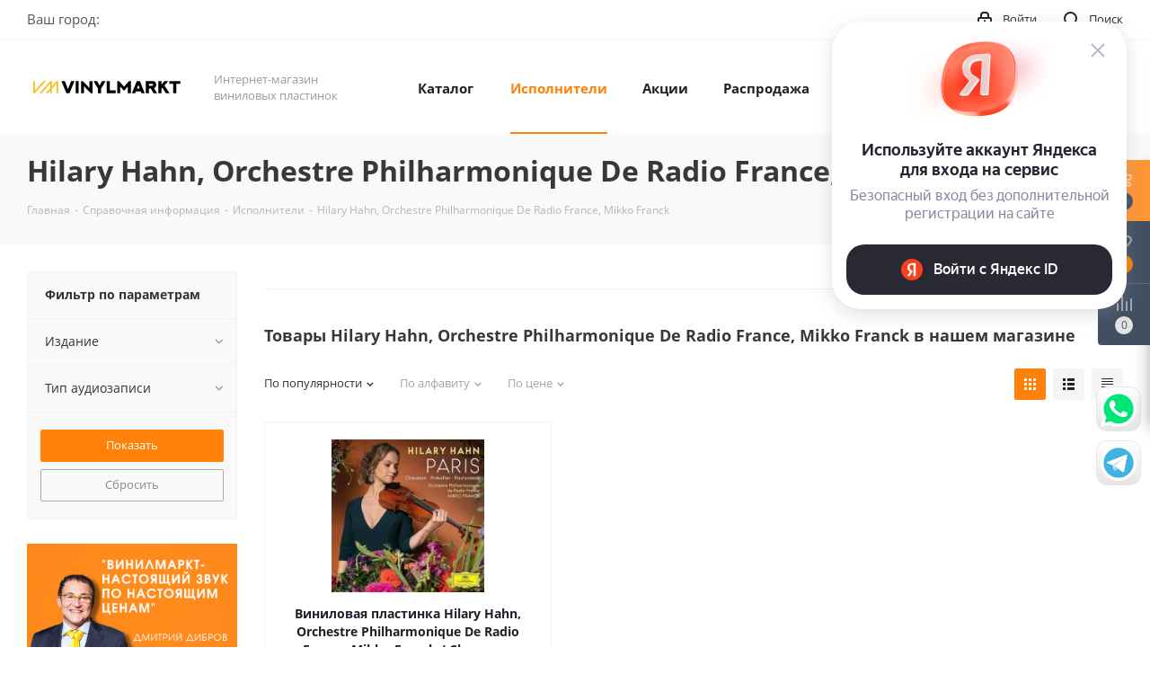

--- FILE ---
content_type: text/html; charset=UTF-8
request_url: https://vinylmarkt.ru/info/brands/hilary_hahn_orchestre_philharmonique_de_radio_france_mikko_franck/
body_size: 50216
content:
<!DOCTYPE html>
<html xmlns="http://www.w3.org/1999/xhtml" xml:lang="ru" lang="ru" >
<head>
	<title>Hilary Hahn, Orchestre Philharmonique De Radio France, Mikko Franck и виниловые пластинки: история и дискография Hilary Hahn, Orchestre Philharmonique De Radio France, Mikko Franck | Vinylmarkt</title>
	<meta name="viewport" content="initial-scale=1.0, width=device-width" />
	<meta name="HandheldFriendly" content="true" />
	<meta name="yes" content="yes" />
	<meta name="apple-mobile-web-app-status-bar-style" content="black" />
	<meta name="SKYPE_TOOLBAR" content="SKYPE_TOOLBAR_PARSER_COMPATIBLE" />
	<meta http-equiv="Content-Type" content="text/html; charset=UTF-8" />
<meta name="description" content="Краткий обзор достижений Hilary Hahn, Orchestre Philharmonique De Radio France, Mikko Franck, значения произведений Hilary Hahn, Orchestre Philharmonique De Radio France, Mikko Franck для мирового музыкального искусства в целом, а также влияния грамзаписи на успех лучших альбомов и синглов Hilary Hahn, Orchestre Philharmonique De Radio France, Mikko Franck." />
<link href="/bitrix/js/intranet/intranet-common.min.css?167389704761199"  rel="stylesheet" />
<link href="https://fonts.googleapis.com/css?family=Open+Sans:300italic,400italic,600italic,700italic,800italic,400,300,500,600,700,800&subset=latin,cyrillic-ext"  rel="stylesheet" />
<link href="/bitrix/css/aspro.next/notice.min.css?16812146192906"  rel="stylesheet" />
<link href="/bitrix/js/ui/design-tokens/dist/ui.design-tokens.min.css?167389704622029"  rel="stylesheet" />
<link href="/bitrix/js/ui/fonts/opensans/ui.font.opensans.min.css?16738970462320"  rel="stylesheet" />
<link href="/bitrix/js/main/popup/dist/main.popup.bundle.min.css?168562338426598"  rel="stylesheet" />
<link href="/bitrix/cache/css/s1/aspro_next/page_887c3fb2341d806e5c8bc4632cec8236/page_887c3fb2341d806e5c8bc4632cec8236_v1.css?176396719254326"  rel="stylesheet" />
<link href="/bitrix/cache/css/s1/aspro_next/default_846e2c70f7e1f50b2ab1336e7299dab9/default_846e2c70f7e1f50b2ab1336e7299dab9_v1.css?17639671937661"  rel="stylesheet" />
<link href="/bitrix/cache/css/s1/aspro_next/template_8f1928ea115f6506d151c2d6cd615de0/template_8f1928ea115f6506d151c2d6cd615de0_v1.css?17639671781143340"  data-template-style="true" rel="stylesheet" />
<script>if(!window.BX)window.BX={};if(!window.BX.message)window.BX.message=function(mess){if(typeof mess==='object'){for(let i in mess) {BX.message[i]=mess[i];} return true;}};</script>
<script>(window.BX||top.BX).message({'pull_server_enabled':'Y','pull_config_timestamp':'1680927160','pull_guest_mode':'N','pull_guest_user_id':'0'});(window.BX||top.BX).message({'PULL_OLD_REVISION':'Для продолжения корректной работы с сайтом необходимо перезагрузить страницу.'});</script>
<script>(window.BX||top.BX).message({'JS_CORE_LOADING':'Загрузка...','JS_CORE_NO_DATA':'- Нет данных -','JS_CORE_WINDOW_CLOSE':'Закрыть','JS_CORE_WINDOW_EXPAND':'Развернуть','JS_CORE_WINDOW_NARROW':'Свернуть в окно','JS_CORE_WINDOW_SAVE':'Сохранить','JS_CORE_WINDOW_CANCEL':'Отменить','JS_CORE_WINDOW_CONTINUE':'Продолжить','JS_CORE_H':'ч','JS_CORE_M':'м','JS_CORE_S':'с','JSADM_AI_HIDE_EXTRA':'Скрыть лишние','JSADM_AI_ALL_NOTIF':'Показать все','JSADM_AUTH_REQ':'Требуется авторизация!','JS_CORE_WINDOW_AUTH':'Войти','JS_CORE_IMAGE_FULL':'Полный размер'});</script>

<script src="/bitrix/js/main/core/core.min.js?1699732640221146"></script>

<script>BX.setJSList(['/bitrix/js/main/core/core_ajax.js','/bitrix/js/main/core/core_promise.js','/bitrix/js/main/polyfill/promise/js/promise.js','/bitrix/js/main/loadext/loadext.js','/bitrix/js/main/loadext/extension.js','/bitrix/js/main/polyfill/promise/js/promise.js','/bitrix/js/main/polyfill/find/js/find.js','/bitrix/js/main/polyfill/includes/js/includes.js','/bitrix/js/main/polyfill/matches/js/matches.js','/bitrix/js/ui/polyfill/closest/js/closest.js','/bitrix/js/main/polyfill/fill/main.polyfill.fill.js','/bitrix/js/main/polyfill/find/js/find.js','/bitrix/js/main/polyfill/matches/js/matches.js','/bitrix/js/main/polyfill/core/dist/polyfill.bundle.js','/bitrix/js/main/core/core.js','/bitrix/js/main/polyfill/intersectionobserver/js/intersectionobserver.js','/bitrix/js/main/lazyload/dist/lazyload.bundle.js','/bitrix/js/main/polyfill/core/dist/polyfill.bundle.js','/bitrix/js/main/parambag/dist/parambag.bundle.js']);
</script>
<script>(window.BX||top.BX).message({'NOTICE_ADDED2CART':'В корзине','NOTICE_CLOSE':'Закрыть','NOTICE_MORE':'и ещё #COUNT# #PRODUCTS#','NOTICE_PRODUCT0':'товаров','NOTICE_PRODUCT1':'товар','NOTICE_PRODUCT2':'товара','NOTICE_ADDED2DELAY':'В отложенных','NOTICE_ADDED2COMPARE':'В сравнении','NOTICE_AUTHORIZED':'Вы успешно авторизовались','NOTICE_REMOVED_FROM_COMPARE':'Удалено из сравнения'});</script>

<!-- Convead Widget -->
<script>
  window.ConveadSettings = {
    
    
    app_key: '0c5bcb6773c9dd61a2462ff8f8c62b7a'
  };

  (function(w,d,c){w[c]=w[c]||function(){(w[c].q=w[c].q||[]).push(arguments)};var ts = (+new Date()/86400000|0)*86400;var s = d.createElement('script');s.type = 'text/javascript';s.async = true;s.charset = 'utf-8';s.src = 'https://tracker.convead.io/widgets/'+ts+'/widget-0c5bcb6773c9dd61a2462ff8f8c62b7a.js';var x = d.getElementsByTagName('script')[0];x.parentNode.insertBefore(s, x);})(window,document,'convead');
  
</script>
<!-- /Convead Widget -->
<script>(window.BX||top.BX).message({'LANGUAGE_ID':'ru','FORMAT_DATE':'DD.MM.YYYY','FORMAT_DATETIME':'DD.MM.YYYY HH:MI:SS','COOKIE_PREFIX':'BITRIX_SM','SERVER_TZ_OFFSET':'10800','UTF_MODE':'Y','SITE_ID':'s1','SITE_DIR':'/','USER_ID':'','SERVER_TIME':'1768978325','USER_TZ_OFFSET':'0','USER_TZ_AUTO':'Y','bitrix_sessid':'a550f87a309e3c1a440090cdbc8fc07c'});</script>


<script src="https://yastatic.net/s3/passport-sdk/autofill/v1/sdk-suggest-with-polyfills-latest.js"></script>
<script src="/bitrix/js/pull/protobuf/protobuf.min.js?167389704576433"></script>
<script src="/bitrix/js/pull/protobuf/model.min.js?167389704514190"></script>
<script src="/bitrix/js/main/core/core_promise.min.js?16738970412490"></script>
<script src="/bitrix/js/rest/client/rest.client.min.js?16738970449240"></script>
<script src="/bitrix/js/pull/client/pull.client.min.js?169973254347780"></script>
<script src="/bitrix/js/main/jquery/jquery-2.2.4.min.js?167389704285578"></script>
<script src="/bitrix/js/main/core/core_ls.min.js?16738970417365"></script>
<script src="/bitrix/js/main/ajax.min.js?167389704122194"></script>
<script src="/bitrix/js/aspro.next/notice.min.js?168562353017435"></script>
<script src="/bitrix/js/main/popup/dist/main.popup.bundle.min.js?168562336265670"></script>
<script src="/bitrix/js/main/cphttprequest.min.js?16738970423623"></script>
<script src="/bitrix/js/currency/currency-core/dist/currency-core.bundle.min.js?16808897983755"></script>
<script src="/bitrix/js/currency/core_currency.min.js?1673897046833"></script>
<script>BX.setJSList(['/bitrix/templates/aspro_next/components/aspro/catalog.smart.filter/main/script.js','/bitrix/templates/aspro_next/components/bitrix/subscribe.form/main/script.js','/bitrix/templates/aspro_next/js/jquery.history.js','/bitrix/templates/aspro_next/js/jquery.actual.min.js','/bitrix/templates/aspro_next/vendor/js/jquery.bxslider.js','/bitrix/templates/aspro_next/js/jqModal.js','/bitrix/templates/aspro_next/vendor/js/bootstrap.js','/bitrix/templates/aspro_next/vendor/js/jquery.appear.js','/bitrix/templates/aspro_next/js/browser.js','/bitrix/templates/aspro_next/js/jquery.fancybox.js','/bitrix/templates/aspro_next/js/jquery.flexslider.js','/bitrix/templates/aspro_next/vendor/js/moment.min.js','/bitrix/templates/aspro_next/vendor/js/footable.js','/bitrix/templates/aspro_next/vendor/js/jquery.menu-aim.js','/bitrix/templates/aspro_next/vendor/js/velocity/velocity.js','/bitrix/templates/aspro_next/vendor/js/velocity/velocity.ui.js','/bitrix/templates/aspro_next/vendor/js/lazysizes.min.js','/bitrix/templates/aspro_next/js/jquery.validate.min.js','/bitrix/templates/aspro_next/js/jquery.inputmask.bundle.min.js','/bitrix/templates/aspro_next/js/jquery.uniform.min.js','/bitrix/templates/aspro_next/js/jquery.easing.1.3.js','/bitrix/templates/aspro_next/js/equalize.min.js','/bitrix/templates/aspro_next/js/jquery.alphanumeric.js','/bitrix/templates/aspro_next/js/jquery.cookie.js','/bitrix/templates/aspro_next/js/jquery.plugin.min.js','/bitrix/templates/aspro_next/js/jquery.countdown.min.js','/bitrix/templates/aspro_next/js/jquery.countdown-ru.js','/bitrix/templates/aspro_next/js/jquery.ikSelect.js','/bitrix/templates/aspro_next/js/jquery.mobile.custom.touch.min.js','/bitrix/templates/aspro_next/js/rating_likes.js','/bitrix/templates/aspro_next/js/blocks/blocks.js','/bitrix/templates/aspro_next/js/blocks/controls.js','/bitrix/templates/aspro_next/js/video_banner.js','/bitrix/templates/aspro_next/js/main.js','/bitrix/templates/aspro_next/js/jquery.mCustomScrollbar.min.js','/bitrix/templates/aspro_next/components/ammina/ip.selector/header/script.js','/bitrix/templates/aspro_next/js/phones.min.js','/bitrix/components/bitrix/search.title/script.js','/bitrix/templates/aspro_next/components/bitrix/search.title/fixed/script.js','/bitrix/components/aspro/marketing.popup.next/templates/.default/script.js','/bitrix/templates/aspro_next/js/custom.js','/bitrix/templates/aspro_next/components/bitrix/catalog.section/catalog_block/script.js']);</script>
<script>BX.setCSSList(['/bitrix/templates/aspro_next/components/aspro/catalog.smart.filter/main/style.css','/bitrix/templates/aspro_next/css/animation/animate.min.css','/bitrix/templates/aspro_next/vendor/css/bootstrap.css','/bitrix/templates/aspro_next/css/jquery.fancybox.css','/bitrix/templates/aspro_next/css/styles.css','/bitrix/templates/aspro_next/css/animation/animation_ext.css','/bitrix/templates/aspro_next/vendor/css/footable.standalone.min.css','/bitrix/templates/aspro_next/css/h1-bold.css','/bitrix/templates/aspro_next/css/blocks/blocks.css','/bitrix/templates/aspro_next/css/blocks/flexbox.css','/bitrix/templates/aspro_next/ajax/ajax.css','/bitrix/templates/aspro_next/css/jquery.mCustomScrollbar.min.css','/bitrix/templates/aspro_next/components/ammina/ip.selector/header/style.css','/bitrix/templates/aspro_next/css/phones.min.css','/bitrix/components/aspro/marketing.popup.next/templates/.default/style.css','/bitrix/templates/aspro_next/styles.css','/bitrix/templates/aspro_next/template_styles.css','/bitrix/templates/aspro_next/css/media.min.css','/bitrix/templates/aspro_next/vendor/fonts/font-awesome/css/font-awesome.min.css','/bitrix/templates/aspro_next/css/print.css','/bitrix/templates/aspro_next/css/form.css','/bitrix/templates/aspro_next/themes/custom_s1/theme.css','/bitrix/templates/aspro_next/bg_color/light/bgcolors.css','/bitrix/templates/aspro_next/css/width-1.css','/bitrix/templates/aspro_next/css/font-1.css','/bitrix/templates/aspro_next/css/custom.css','/bitrix/templates/aspro_next/css/grid-list.min.css']);</script>
<script>window.addEventListener("load", function(event) {let tokenPageOrigin = "https://vinylmarkt.ru:443";let oauthQueryParams = {client_id: "1af130f4384841ef8498bbb3c3222a3d", response_type: "token",redirect_uri: "https://vinylmarkt.ru:443/yandexid/oauth.php"};function authorizationUser(o){console.log(o);let t="/bitrix/tools/yandexpay.yandexid/auth.php";fetch(t=t+"?action=ajax_authorization_user&access_token="+o,{method:"GET",headers:{"Content-Type":"application/json"}}).then(o=>o.json()).then(o=>{console.log(o),!1==o.error&&(window.location.href="/info/brands/hilary_hahn_orchestre_philharmonique_de_radio_france_mikko_franck/")}).catch(o=>console.log("error",o))}window.YaAuthSuggest.init(oauthQueryParams,tokenPageOrigin).then(function(n){return n.handler()}).then(function(n){authorizationUser(n.access_token)}).catch(function(n){console.log("Что-то пошло не так: ",n)});})</script>
<script>
					(function () {
						"use strict";

						var counter = function ()
						{
							var cookie = (function (name) {
								var parts = ("; " + document.cookie).split("; " + name + "=");
								if (parts.length == 2) {
									try {return JSON.parse(decodeURIComponent(parts.pop().split(";").shift()));}
									catch (e) {}
								}
							})("BITRIX_CONVERSION_CONTEXT_s1");

							if (cookie && cookie.EXPIRE >= BX.message("SERVER_TIME"))
								return;

							var request = new XMLHttpRequest();
							request.open("POST", "/bitrix/tools/conversion/ajax_counter.php", true);
							request.setRequestHeader("Content-type", "application/x-www-form-urlencoded");
							request.send(
								"SITE_ID="+encodeURIComponent("s1")+
								"&sessid="+encodeURIComponent(BX.bitrix_sessid())+
								"&HTTP_REFERER="+encodeURIComponent(document.referrer)
							);
						};

						if (window.frameRequestStart === true)
							BX.addCustomEvent("onFrameDataReceived", counter);
						else
							BX.ready(counter);
					})();
				</script>
<script>BX.message({'PHONE':'Телефон','FAST_VIEW':'Быстрый просмотр','TABLES_SIZE_TITLE':'Подбор размера','SOCIAL':'Социальные сети','DESCRIPTION':'Описание магазина','ITEMS':'Товары','LOGO':'Логотип','REGISTER_INCLUDE_AREA':'Текст о регистрации','AUTH_INCLUDE_AREA':'Текст об авторизации','FRONT_IMG':'Изображение компании','EMPTY_CART':'пуста','CATALOG_VIEW_MORE':'... Показать все','CATALOG_VIEW_LESS':'... Свернуть','JS_REQUIRED':'Заполните это поле','JS_FORMAT':'Неверный формат','JS_FILE_EXT':'Недопустимое расширение файла','JS_PASSWORD_COPY':'Пароли не совпадают','JS_PASSWORD_LENGTH':'Минимум 6 символов','JS_ERROR':'Неверно заполнено поле','JS_FILE_SIZE':'Максимальный размер 5мб','JS_FILE_BUTTON_NAME':'Выберите файл','JS_FILE_DEFAULT':'Файл не найден','JS_DATE':'Некорректная дата','JS_DATETIME':'Некорректная дата/время','JS_REQUIRED_LICENSES':'Согласитесь с условиями','JS_REQUIRED_OFFER':'Согласитесь с условиями','LICENSE_PROP':'Согласие на обработку персональных данных','LOGIN_LEN':'Введите минимум {0} символа','FANCY_CLOSE':'Закрыть','FANCY_NEXT':'Следующий','FANCY_PREV':'Предыдущий','TOP_AUTH_REGISTER':'Регистрация','CALLBACK':'Заказать звонок','S_CALLBACK':'Заказать звонок','UNTIL_AKC':'До конца акции','TITLE_QUANTITY_BLOCK':'Остаток','TITLE_QUANTITY':'шт.','TOTAL_SUMM_ITEM':'Общая стоимость ','SUBSCRIBE_SUCCESS':'Вы успешно подписались','RECAPTCHA_TEXT':'Подтвердите, что вы не робот','JS_RECAPTCHA_ERROR':'Пройдите проверку','COUNTDOWN_SEC':'сек.','COUNTDOWN_MIN':'мин.','COUNTDOWN_HOUR':'час.','COUNTDOWN_DAY0':'дней','COUNTDOWN_DAY1':'день','COUNTDOWN_DAY2':'дня','COUNTDOWN_WEAK0':'Недель','COUNTDOWN_WEAK1':'Неделя','COUNTDOWN_WEAK2':'Недели','COUNTDOWN_MONTH0':'Месяцев','COUNTDOWN_MONTH1':'Месяц','COUNTDOWN_MONTH2':'Месяца','COUNTDOWN_YEAR0':'Лет','COUNTDOWN_YEAR1':'Год','COUNTDOWN_YEAR2':'Года','CATALOG_PARTIAL_BASKET_PROPERTIES_ERROR':'Заполнены не все свойства у добавляемого товара','CATALOG_EMPTY_BASKET_PROPERTIES_ERROR':'Выберите свойства товара, добавляемые в корзину в параметрах компонента','CATALOG_ELEMENT_NOT_FOUND':'Элемент не найден','ERROR_ADD2BASKET':'Ошибка добавления товара в корзину','CATALOG_SUCCESSFUL_ADD_TO_BASKET':'Успешное добавление товара в корзину','ERROR_BASKET_TITLE':'Ошибка корзины','ERROR_BASKET_PROP_TITLE':'Выберите свойства, добавляемые в корзину','ERROR_BASKET_BUTTON':'Выбрать','BASKET_TOP':'Корзина в шапке','ERROR_ADD_DELAY_ITEM':'Ошибка отложенной корзины','VIEWED_TITLE':'Ранее вы смотрели','VIEWED_BEFORE':'Ранее вы смотрели','BEST_TITLE':'Лучшие предложения','CT_BST_SEARCH_BUTTON':'Поиск','CT_BST_SEARCH2_BUTTON':'Найти','BASKET_PRINT_BUTTON':'Распечатать','BASKET_CLEAR_ALL_BUTTON':'Очистить','BASKET_QUICK_ORDER_BUTTON':'Быстрый заказ','BASKET_CONTINUE_BUTTON':'Продолжить покупки','BASKET_ORDER_BUTTON':'Оформить заказ','SHARE_BUTTON':'Поделиться','BASKET_CHANGE_TITLE':'Ваш заказ','BASKET_CHANGE_LINK':'Изменить','MORE_INFO_SKU':'Подробнее','MORE_BUY_SKU':'Купить','FROM':'от','BEFORE':'до','TITLE_BLOCK_VIEWED_NAME':'Ранее вы смотрели','T_BASKET':'Корзина','FILTER_EXPAND_VALUES':'Показать все','FILTER_HIDE_VALUES':'Свернуть','FULL_ORDER':'Полный заказ','CUSTOM_COLOR_CHOOSE':'Выбрать','CUSTOM_COLOR_CANCEL':'Отмена','S_MOBILE_MENU':'Меню','NEXT_T_MENU_BACK':'Назад','NEXT_T_MENU_CALLBACK':'Обратная связь','NEXT_T_MENU_CONTACTS_TITLE':'Будьте на связи','SEARCH_TITLE':'Поиск','SOCIAL_TITLE':'Оставайтесь на связи','HEADER_SCHEDULE':'Время работы','SEO_TEXT':'SEO описание','COMPANY_IMG':'Картинка компании','COMPANY_TEXT':'Описание компании','CONFIG_SAVE_SUCCESS':'Настройки сохранены','CONFIG_SAVE_FAIL':'Ошибка сохранения настроек','ITEM_ECONOMY':'Экономия','ITEM_ARTICLE':'Артикул: ','JS_FORMAT_ORDER':'имеет неверный формат','JS_BASKET_COUNT_TITLE':'В корзине товаров на SUMM','POPUP_VIDEO':'Видео','POPUP_GIFT_TEXT':'Нашли что-то особенное? Намекните другу о подарке!','ORDER_FIO_LABEL':'Ф.И.О.','ORDER_PHONE_LABEL':'Телефон','ORDER_REGISTER_BUTTON':'Регистрация','FILTER_HELPER_VALUES':' знач.','FILTER_HELPER_TITLE':'Фильтр:'})</script>
<script>window.lazySizesConfig = window.lazySizesConfig || {};lazySizesConfig.loadMode = 2;lazySizesConfig.expand = 100;lazySizesConfig.expFactor = 1;lazySizesConfig.hFac = 0.1;</script>
<link rel="shortcut icon" href="/favicon.ico" type="image/x-icon" />
<link rel="apple-touch-icon" sizes="180x180" href="/upload/CNext/126/126b5fd694f6a699ae682e9eeb2a7e2f.png" />
<style>html {--border-radius:8px;--theme-base-color:#FF810A;--theme-base-color-hue:29;--theme-base-color-saturation:100%;--theme-base-color-lightness:52%;--theme-base-opacity-color:#FF810A1a;--theme-more-color:#FF810A;--theme-more-color-hue:29;--theme-more-color-saturation:100%;--theme-more-color-lightness:52%;--theme-lightness-hover-diff:6%;}</style>
<script>var ajaxMessages = {wait:"Загрузка..."}</script>
<meta property="og:description" content="Краткий обзор достижений Hilary Hahn, Orchestre Philharmonique De Radio France, Mikko Franck, значения произведений Hilary Hahn, Orchestre Philharmonique De Radio France, Mikko Franck для мирового музыкального искусства в целом, а также влияния грамзаписи на успех лучших альбомов и синглов Hilary Ha..." />
<meta property="og:image" content="https://vinylmarkt.ru:443/upload/CNext/9ce/9ceb09079cfee5798a454136f5105e71.svg" />
<link rel="image_src" href="https://vinylmarkt.ru:443/upload/CNext/9ce/9ceb09079cfee5798a454136f5105e71.svg"  />
<meta property="og:title" content="Hilary Hahn, Orchestre Philharmonique De Radio France, Mikko Franck и виниловые пластинки: история и дискография Hilary Hahn, Orchestre Philharmonique De Radio France, Mikko Franck | Vinylmarkt" />
<meta property="og:type" content="website" />
<meta property="og:url" content="https://vinylmarkt.ru:443/info/brands/hilary_hahn_orchestre_philharmonique_de_radio_france_mikko_franck/" />



<script  src="/bitrix/cache/js/s1/aspro_next/template_2c581f041c77b7e4e52a4869a70d389c/template_2c581f041c77b7e4e52a4869a70d389c_v1.js?1763967311801440"></script>
<script  src="/bitrix/cache/js/s1/aspro_next/page_e5b69edfbf7f8291464be1fbddaf5020/page_e5b69edfbf7f8291464be1fbddaf5020_v1.js?176396731141365"></script>
<script  src="/bitrix/cache/js/s1/aspro_next/default_a4630daf85ebf1e1e5e6787cb5e63772/default_a4630daf85ebf1e1e5e6787cb5e63772_v1.js?176396721548707"></script>
<script>var _ba = _ba || []; _ba.push(["aid", "5042961c83598941be0d12b775a1feb3"]); _ba.push(["host", "vinylmarkt.ru"]); (function() {var ba = document.createElement("script"); ba.type = "text/javascript"; ba.async = true;ba.src = (document.location.protocol == "https:" ? "https://" : "http://") + "bitrix.info/ba.js";var s = document.getElementsByTagName("script")[0];s.parentNode.insertBefore(ba, s);})();</script>


		</head>
<body class="site_s1 fill_bg_n " id="main">
	<div id="panel"></div>
	
	
				<!--'start_frame_cache_basketitems-component-block'-->												<div id="ajax_basket"></div>
					<!--'end_frame_cache_basketitems-component-block'-->						
		
		<script>
					window.onload=function(){
				window.dataLayer = window.dataLayer || [];
			}
				BX.message({'MIN_ORDER_PRICE_TEXT':'<b>Минимальная сумма заказа #PRICE#<\/b><br/>Пожалуйста, добавьте еще товаров в корзину','LICENSES_TEXT':'Я согласен на <a href=\"/include/licenses_detail.php\" target=\"_blank\">обработку персональных данных<\/a>'});

		var arNextOptions = ({
			"SITE_DIR" : "/",
			"SITE_ID" : "s1",
			"SITE_ADDRESS" : "vinylmarkt.ru",
			"FORM" : ({
				"ASK_FORM_ID" : "ASK",
				"SERVICES_FORM_ID" : "SERVICES",
				"FEEDBACK_FORM_ID" : "FEEDBACK",
				"CALLBACK_FORM_ID" : "CALLBACK",
				"RESUME_FORM_ID" : "RESUME",
				"TOORDER_FORM_ID" : "TOORDER"
			}),
			"PAGES" : ({
				"FRONT_PAGE" : "",
				"BASKET_PAGE" : "",
				"ORDER_PAGE" : "",
				"PERSONAL_PAGE" : "",
				"CATALOG_PAGE" : "",
				"CATALOG_PAGE_URL" : "/catalog/",
				"BASKET_PAGE_URL" : "/basket/",
				"COMPARE_PAGE_URL" : "/catalog/compare.php",
			}),
			"PRICES" : ({
				"MIN_PRICE" : "1",
			}),
			"THEME" : ({
				'THEME_SWITCHER' : 'N',
				'BASE_COLOR' : 'CUSTOM',
				'BASE_COLOR_CUSTOM' : 'FF810A',
				'TOP_MENU' : '',
				'TOP_MENU_FIXED' : 'Y',
				'COLORED_LOGO' : 'N',
				'SIDE_MENU' : 'LEFT',
				'SCROLLTOTOP_TYPE' : 'ROUND_COLOR',
				'SCROLLTOTOP_POSITION' : 'PADDING',
				'SCROLLTOTOP_POSITION_RIGHT'  : '',
				'SCROLLTOTOP_POSITION_BOTTOM' : '',
				'USE_LAZY_LOAD' : 'Y',
				'CAPTCHA_FORM_TYPE' : '',
				'ONE_CLICK_BUY_CAPTCHA' : 'N',
				'PHONE_MASK' : '+7 (999) 999-99-99',
				'VALIDATE_PHONE_MASK' : '^[+][0-9] [(][0-9]{3}[)] [0-9]{3}[-][0-9]{2}[-][0-9]{2}$',
				'DATE_MASK' : 'd.m.y',
				'DATE_PLACEHOLDER' : 'дд.мм.гггг',
				'VALIDATE_DATE_MASK' : '^[0-9]{1,2}\.[0-9]{1,2}\.[0-9]{4}$',
				'DATETIME_MASK' : 'd.m.y h:s',
				'DATETIME_PLACEHOLDER' : 'дд.мм.гггг чч:мм',
				'VALIDATE_DATETIME_MASK' : '^[0-9]{1,2}\.[0-9]{1,2}\.[0-9]{4} [0-9]{1,2}\:[0-9]{1,2}$',
				'VALIDATE_FILE_EXT' : 'png|jpg|jpeg|gif|doc|docx|xls|xlsx|txt|pdf|odt|rtf',
				'BANNER_WIDTH' : '',
				'BIGBANNER_ANIMATIONTYPE' : 'SLIDE_HORIZONTAL',
				'BIGBANNER_SLIDESSHOWSPEED' : '5000',
				'BIGBANNER_ANIMATIONSPEED' : '600',
				'PARTNERSBANNER_SLIDESSHOWSPEED' : '5000',
				'PARTNERSBANNER_ANIMATIONSPEED' : '600',
				'ORDER_BASKET_VIEW' : 'FLY',
				'SHOW_BASKET_PRINT' : 'Y',
				"SHOW_ONECLICKBUY_ON_BASKET_PAGE" : 'Y',
				'SHOW_LICENCE' : 'Y',				
				'LICENCE_CHECKED' : 'Y',
				'SHOW_OFFER' : 'N',
				'OFFER_CHECKED' : 'N',
				'LOGIN_EQUAL_EMAIL' : 'Y',
				'PERSONAL_ONEFIO' : 'Y',
				'PERSONAL_PAGE_URL' : '/personal/',
				'SHOW_TOTAL_SUMM' : 'N',
				'SHOW_TOTAL_SUMM_TYPE' : 'CHANGE',
				'CHANGE_TITLE_ITEM' : 'N',
				'CHANGE_TITLE_ITEM_DETAIL' : 'N',
				'DISCOUNT_PRICE' : '',
				'STORES' : '',
				'STORES_SOURCE' : 'IBLOCK',
				'TYPE_SKU' : 'TYPE_1',
				'MENU_POSITION' : 'LINE',
				'MENU_TYPE_VIEW' : 'HOVER',
				'DETAIL_PICTURE_MODE' : 'POPUP',
				'PAGE_WIDTH' : '1',
				'PAGE_CONTACTS' : '1',
				'HEADER_TYPE' : 'custom',
				'REGIONALITY_SEARCH_ROW' : 'N',
				'HEADER_TOP_LINE' : '',
				'HEADER_FIXED' : '2',
				'HEADER_MOBILE' : '1',
				'HEADER_MOBILE_MENU' : 'custom',
				'HEADER_MOBILE_MENU_SHOW_TYPE' : '',
				'TYPE_SEARCH' : 'fixed',
				'PAGE_TITLE' : '3',
				'INDEX_TYPE' : 'index3',
				'FOOTER_TYPE' : 'custom',
				'PRINT_BUTTON' : 'N',
				'EXPRESSION_FOR_PRINT_PAGE' : 'Версия для печати',
				'EXPRESSION_FOR_FAST_VIEW' : 'Быстрый просмотр',
				'FILTER_VIEW' : 'VERTICAL',
				'YA_GOALS' : 'Y',
				'YA_COUNTER_ID' : '80093137',
				'USE_FORMS_GOALS' : 'SINGLE',
				'USE_SALE_GOALS' : '',
				'USE_DEBUG_GOALS' : 'N',
				'SHOW_HEADER_GOODS' : 'Y',
				'INSTAGRAMM_INDEX' : 'N',
				'USE_PHONE_AUTH': 'N',
				'MOBILE_CATALOG_LIST_ELEMENTS_COMPACT': 'Y',
				'NLO_MENU': 'N',
				'USE_FAST_VIEW_PAGE_DETAIL': 'Y',
			}),
			"PRESETS": [{'ID':'968','TITLE':'Тип 1','DESCRIPTION':'','IMG':'/bitrix/images/aspro.next/themes/preset968_1544181424.png','OPTIONS':{'THEME_SWITCHER':'Y','BASE_COLOR':'9','BASE_COLOR_CUSTOM':'1976d2','SHOW_BG_BLOCK':'N','COLORED_LOGO':'Y','PAGE_WIDTH':'3','FONT_STYLE':'2','MENU_COLOR':'COLORED','LEFT_BLOCK':'1','SIDE_MENU':'LEFT','H1_STYLE':'2','TYPE_SEARCH':'fixed','PAGE_TITLE':'1','HOVER_TYPE_IMG':'shine','SHOW_LICENCE':'Y','MAX_DEPTH_MENU':'3','HIDE_SITE_NAME_TITLE':'Y','SHOW_CALLBACK':'Y','PRINT_BUTTON':'N','USE_GOOGLE_RECAPTCHA':'N','GOOGLE_RECAPTCHA_SHOW_LOGO':'Y','HIDDEN_CAPTCHA':'Y','INSTAGRAMM_WIDE_BLOCK':'N','BIGBANNER_HIDEONNARROW':'N','INDEX_TYPE':{'VALUE':'index1','SUB_PARAMS':{'TIZERS':'Y','CATALOG_SECTIONS':'Y','CATALOG_TAB':'Y','MIDDLE_ADV':'Y','SALE':'Y','BLOG':'Y','BOTTOM_BANNERS':'Y','COMPANY_TEXT':'Y','BRANDS':'Y','INSTAGRAMM':'Y'}},'FRONT_PAGE_BRANDS':'brands_slider','FRONT_PAGE_SECTIONS':'front_sections_only','TOP_MENU_FIXED':'Y','HEADER_TYPE':'1','USE_REGIONALITY':'Y','FILTER_VIEW':'COMPACT','SEARCH_VIEW_TYPE':'with_filter','USE_FAST_VIEW_PAGE_DETAIL':'fast_view_1','SHOW_TOTAL_SUMM':'Y','CHANGE_TITLE_ITEM':'N','VIEW_TYPE_HIGHLOAD_PROP':'N','SHOW_HEADER_GOODS':'Y','SEARCH_HIDE_NOT_AVAILABLE':'N','LEFT_BLOCK_CATALOG_ICONS':'N','SHOW_CATALOG_SECTIONS_ICONS':'Y','LEFT_BLOCK_CATALOG_DETAIL':'Y','CATALOG_COMPARE':'Y','CATALOG_PAGE_DETAIL':'element_1','SHOW_BREADCRUMBS_CATALOG_SUBSECTIONS':'Y','SHOW_BREADCRUMBS_CATALOG_CHAIN':'H1','TYPE_SKU':'TYPE_1','DETAIL_PICTURE_MODE':'POPUP','MENU_POSITION':'LINE','MENU_TYPE_VIEW':'HOVER','VIEWED_TYPE':'LOCAL','VIEWED_TEMPLATE':'HORIZONTAL','USE_WORD_EXPRESSION':'Y','ORDER_BASKET_VIEW':'FLY','ORDER_BASKET_COLOR':'DARK','SHOW_BASKET_ONADDTOCART':'Y','SHOW_BASKET_PRINT':'Y','SHOW_BASKET_ON_PAGES':'N','USE_PRODUCT_QUANTITY_LIST':'Y','USE_PRODUCT_QUANTITY_DETAIL':'Y','ONE_CLICK_BUY_CAPTCHA':'N','SHOW_ONECLICKBUY_ON_BASKET_PAGE':'Y','ONECLICKBUY_SHOW_DELIVERY_NOTE':'N','PAGE_CONTACTS':'3','CONTACTS_USE_FEEDBACK':'Y','CONTACTS_USE_MAP':'Y','BLOG_PAGE':'list_elements_2','PROJECTS_PAGE':'list_elements_2','NEWS_PAGE':'list_elements_3','STAFF_PAGE':'list_elements_1','PARTNERS_PAGE':'list_elements_3','PARTNERS_PAGE_DETAIL':'element_4','VACANCY_PAGE':'list_elements_1','LICENSES_PAGE':'list_elements_2','FOOTER_TYPE':'4','ADV_TOP_HEADER':'N','ADV_TOP_UNDERHEADER':'N','ADV_SIDE':'Y','ADV_CONTENT_TOP':'N','ADV_CONTENT_BOTTOM':'N','ADV_FOOTER':'N','HEADER_MOBILE_FIXED':'Y','HEADER_MOBILE':'1','HEADER_MOBILE_MENU':'1','HEADER_MOBILE_MENU_OPEN':'1','PERSONAL_ONEFIO':'Y','LOGIN_EQUAL_EMAIL':'Y','YA_GOALS':'N','YANDEX_ECOMERCE':'N','GOOGLE_ECOMERCE':'N'}},{'ID':'221','TITLE':'Тип 2','DESCRIPTION':'','IMG':'/bitrix/images/aspro.next/themes/preset221_1544181431.png','OPTIONS':{'THEME_SWITCHER':'Y','BASE_COLOR':'11','BASE_COLOR_CUSTOM':'107bb1','SHOW_BG_BLOCK':'N','COLORED_LOGO':'Y','PAGE_WIDTH':'2','FONT_STYLE':'8','MENU_COLOR':'LIGHT','LEFT_BLOCK':'2','SIDE_MENU':'LEFT','H1_STYLE':'2','TYPE_SEARCH':'fixed','PAGE_TITLE':'1','HOVER_TYPE_IMG':'shine','SHOW_LICENCE':'Y','MAX_DEPTH_MENU':'4','HIDE_SITE_NAME_TITLE':'Y','SHOW_CALLBACK':'Y','PRINT_BUTTON':'N','USE_GOOGLE_RECAPTCHA':'N','GOOGLE_RECAPTCHA_SHOW_LOGO':'Y','HIDDEN_CAPTCHA':'Y','INSTAGRAMM_WIDE_BLOCK':'N','BIGBANNER_HIDEONNARROW':'N','INDEX_TYPE':{'VALUE':'index3','SUB_PARAMS':{'TOP_ADV_BOTTOM_BANNER':'Y','FLOAT_BANNER':'Y','CATALOG_SECTIONS':'Y','CATALOG_TAB':'Y','TIZERS':'Y','SALE':'Y','BOTTOM_BANNERS':'Y','COMPANY_TEXT':'Y','BRANDS':'Y','INSTAGRAMM':'N'}},'FRONT_PAGE_BRANDS':'brands_slider','FRONT_PAGE_SECTIONS':'front_sections_with_childs','TOP_MENU_FIXED':'Y','HEADER_TYPE':'2','USE_REGIONALITY':'Y','FILTER_VIEW':'VERTICAL','SEARCH_VIEW_TYPE':'with_filter','USE_FAST_VIEW_PAGE_DETAIL':'fast_view_1','SHOW_TOTAL_SUMM':'Y','CHANGE_TITLE_ITEM':'N','VIEW_TYPE_HIGHLOAD_PROP':'N','SHOW_HEADER_GOODS':'Y','SEARCH_HIDE_NOT_AVAILABLE':'N','LEFT_BLOCK_CATALOG_ICONS':'N','SHOW_CATALOG_SECTIONS_ICONS':'Y','LEFT_BLOCK_CATALOG_DETAIL':'Y','CATALOG_COMPARE':'Y','CATALOG_PAGE_DETAIL':'element_3','SHOW_BREADCRUMBS_CATALOG_SUBSECTIONS':'Y','SHOW_BREADCRUMBS_CATALOG_CHAIN':'H1','TYPE_SKU':'TYPE_1','DETAIL_PICTURE_MODE':'POPUP','MENU_POSITION':'LINE','MENU_TYPE_VIEW':'HOVER','VIEWED_TYPE':'LOCAL','VIEWED_TEMPLATE':'HORIZONTAL','USE_WORD_EXPRESSION':'Y','ORDER_BASKET_VIEW':'NORMAL','ORDER_BASKET_COLOR':'DARK','SHOW_BASKET_ONADDTOCART':'Y','SHOW_BASKET_PRINT':'Y','SHOW_BASKET_ON_PAGES':'N','USE_PRODUCT_QUANTITY_LIST':'Y','USE_PRODUCT_QUANTITY_DETAIL':'Y','ONE_CLICK_BUY_CAPTCHA':'N','SHOW_ONECLICKBUY_ON_BASKET_PAGE':'Y','ONECLICKBUY_SHOW_DELIVERY_NOTE':'N','PAGE_CONTACTS':'3','CONTACTS_USE_FEEDBACK':'Y','CONTACTS_USE_MAP':'Y','BLOG_PAGE':'list_elements_2','PROJECTS_PAGE':'list_elements_2','NEWS_PAGE':'list_elements_3','STAFF_PAGE':'list_elements_1','PARTNERS_PAGE':'list_elements_3','PARTNERS_PAGE_DETAIL':'element_4','VACANCY_PAGE':'list_elements_1','LICENSES_PAGE':'list_elements_2','FOOTER_TYPE':'1','ADV_TOP_HEADER':'N','ADV_TOP_UNDERHEADER':'N','ADV_SIDE':'Y','ADV_CONTENT_TOP':'N','ADV_CONTENT_BOTTOM':'N','ADV_FOOTER':'N','HEADER_MOBILE_FIXED':'Y','HEADER_MOBILE':'1','HEADER_MOBILE_MENU':'1','HEADER_MOBILE_MENU_OPEN':'1','PERSONAL_ONEFIO':'Y','LOGIN_EQUAL_EMAIL':'Y','YA_GOALS':'N','YANDEX_ECOMERCE':'N','GOOGLE_ECOMERCE':'N'}},{'ID':'215','TITLE':'Тип 3','DESCRIPTION':'','IMG':'/bitrix/images/aspro.next/themes/preset215_1544181438.png','OPTIONS':{'THEME_SWITCHER':'Y','BASE_COLOR':'16','BASE_COLOR_CUSTOM':'188b30','SHOW_BG_BLOCK':'N','COLORED_LOGO':'Y','PAGE_WIDTH':'3','FONT_STYLE':'8','MENU_COLOR':'LIGHT','LEFT_BLOCK':'3','SIDE_MENU':'LEFT','H1_STYLE':'2','TYPE_SEARCH':'fixed','PAGE_TITLE':'1','HOVER_TYPE_IMG':'shine','SHOW_LICENCE':'Y','MAX_DEPTH_MENU':'4','HIDE_SITE_NAME_TITLE':'Y','SHOW_CALLBACK':'Y','PRINT_BUTTON':'N','USE_GOOGLE_RECAPTCHA':'N','GOOGLE_RECAPTCHA_SHOW_LOGO':'Y','HIDDEN_CAPTCHA':'Y','INSTAGRAMM_WIDE_BLOCK':'N','BIGBANNER_HIDEONNARROW':'N','INDEX_TYPE':{'VALUE':'index2','SUB_PARAMS':[]},'FRONT_PAGE_BRANDS':'brands_list','FRONT_PAGE_SECTIONS':'front_sections_with_childs','TOP_MENU_FIXED':'Y','HEADER_TYPE':'2','USE_REGIONALITY':'Y','FILTER_VIEW':'VERTICAL','SEARCH_VIEW_TYPE':'with_filter','USE_FAST_VIEW_PAGE_DETAIL':'fast_view_1','SHOW_TOTAL_SUMM':'Y','CHANGE_TITLE_ITEM':'N','VIEW_TYPE_HIGHLOAD_PROP':'N','SHOW_HEADER_GOODS':'Y','SEARCH_HIDE_NOT_AVAILABLE':'N','LEFT_BLOCK_CATALOG_ICONS':'N','SHOW_CATALOG_SECTIONS_ICONS':'Y','LEFT_BLOCK_CATALOG_DETAIL':'Y','CATALOG_COMPARE':'Y','CATALOG_PAGE_DETAIL':'element_4','SHOW_BREADCRUMBS_CATALOG_SUBSECTIONS':'Y','SHOW_BREADCRUMBS_CATALOG_CHAIN':'H1','TYPE_SKU':'TYPE_1','DETAIL_PICTURE_MODE':'POPUP','MENU_POSITION':'LINE','MENU_TYPE_VIEW':'HOVER','VIEWED_TYPE':'LOCAL','VIEWED_TEMPLATE':'HORIZONTAL','USE_WORD_EXPRESSION':'Y','ORDER_BASKET_VIEW':'NORMAL','ORDER_BASKET_COLOR':'DARK','SHOW_BASKET_ONADDTOCART':'Y','SHOW_BASKET_PRINT':'Y','SHOW_BASKET_ON_PAGES':'N','USE_PRODUCT_QUANTITY_LIST':'Y','USE_PRODUCT_QUANTITY_DETAIL':'Y','ONE_CLICK_BUY_CAPTCHA':'N','SHOW_ONECLICKBUY_ON_BASKET_PAGE':'Y','ONECLICKBUY_SHOW_DELIVERY_NOTE':'N','PAGE_CONTACTS':'3','CONTACTS_USE_FEEDBACK':'Y','CONTACTS_USE_MAP':'Y','BLOG_PAGE':'list_elements_2','PROJECTS_PAGE':'list_elements_2','NEWS_PAGE':'list_elements_3','STAFF_PAGE':'list_elements_1','PARTNERS_PAGE':'list_elements_3','PARTNERS_PAGE_DETAIL':'element_4','VACANCY_PAGE':'list_elements_1','LICENSES_PAGE':'list_elements_2','FOOTER_TYPE':'1','ADV_TOP_HEADER':'N','ADV_TOP_UNDERHEADER':'N','ADV_SIDE':'Y','ADV_CONTENT_TOP':'N','ADV_CONTENT_BOTTOM':'N','ADV_FOOTER':'N','HEADER_MOBILE_FIXED':'Y','HEADER_MOBILE':'1','HEADER_MOBILE_MENU':'1','HEADER_MOBILE_MENU_OPEN':'1','PERSONAL_ONEFIO':'Y','LOGIN_EQUAL_EMAIL':'Y','YA_GOALS':'N','YANDEX_ECOMERCE':'N','GOOGLE_ECOMERCE':'N'}},{'ID':'881','TITLE':'Тип 4','DESCRIPTION':'','IMG':'/bitrix/images/aspro.next/themes/preset881_1544181443.png','OPTIONS':{'THEME_SWITCHER':'Y','BASE_COLOR':'CUSTOM','BASE_COLOR_CUSTOM':'f07c00','SHOW_BG_BLOCK':'N','COLORED_LOGO':'Y','PAGE_WIDTH':'1','FONT_STYLE':'1','MENU_COLOR':'COLORED','LEFT_BLOCK':'2','SIDE_MENU':'RIGHT','H1_STYLE':'2','TYPE_SEARCH':'fixed','PAGE_TITLE':'3','HOVER_TYPE_IMG':'blink','SHOW_LICENCE':'Y','MAX_DEPTH_MENU':'4','HIDE_SITE_NAME_TITLE':'Y','SHOW_CALLBACK':'Y','PRINT_BUTTON':'Y','USE_GOOGLE_RECAPTCHA':'N','GOOGLE_RECAPTCHA_SHOW_LOGO':'Y','HIDDEN_CAPTCHA':'Y','INSTAGRAMM_WIDE_BLOCK':'N','BIGBANNER_HIDEONNARROW':'N','INDEX_TYPE':{'VALUE':'index4','SUB_PARAMS':[]},'FRONT_PAGE_BRANDS':'brands_slider','FRONT_PAGE_SECTIONS':'front_sections_with_childs','TOP_MENU_FIXED':'Y','HEADER_TYPE':'9','USE_REGIONALITY':'Y','FILTER_VIEW':'COMPACT','SEARCH_VIEW_TYPE':'with_filter','USE_FAST_VIEW_PAGE_DETAIL':'fast_view_1','SHOW_TOTAL_SUMM':'Y','CHANGE_TITLE_ITEM':'N','VIEW_TYPE_HIGHLOAD_PROP':'N','SHOW_HEADER_GOODS':'Y','SEARCH_HIDE_NOT_AVAILABLE':'N','LEFT_BLOCK_CATALOG_ICONS':'N','SHOW_CATALOG_SECTIONS_ICONS':'Y','LEFT_BLOCK_CATALOG_DETAIL':'Y','CATALOG_COMPARE':'Y','CATALOG_PAGE_DETAIL':'element_4','SHOW_BREADCRUMBS_CATALOG_SUBSECTIONS':'Y','SHOW_BREADCRUMBS_CATALOG_CHAIN':'H1','TYPE_SKU':'TYPE_1','DETAIL_PICTURE_MODE':'POPUP','MENU_POSITION':'LINE','MENU_TYPE_VIEW':'HOVER','VIEWED_TYPE':'LOCAL','VIEWED_TEMPLATE':'HORIZONTAL','USE_WORD_EXPRESSION':'Y','ORDER_BASKET_VIEW':'NORMAL','ORDER_BASKET_COLOR':'DARK','SHOW_BASKET_ONADDTOCART':'Y','SHOW_BASKET_PRINT':'Y','SHOW_BASKET_ON_PAGES':'N','USE_PRODUCT_QUANTITY_LIST':'Y','USE_PRODUCT_QUANTITY_DETAIL':'Y','ONE_CLICK_BUY_CAPTCHA':'N','SHOW_ONECLICKBUY_ON_BASKET_PAGE':'Y','ONECLICKBUY_SHOW_DELIVERY_NOTE':'N','PAGE_CONTACTS':'1','CONTACTS_USE_FEEDBACK':'Y','CONTACTS_USE_MAP':'Y','BLOG_PAGE':'list_elements_2','PROJECTS_PAGE':'list_elements_2','NEWS_PAGE':'list_elements_3','STAFF_PAGE':'list_elements_1','PARTNERS_PAGE':'list_elements_3','PARTNERS_PAGE_DETAIL':'element_4','VACANCY_PAGE':'list_elements_1','LICENSES_PAGE':'list_elements_2','FOOTER_TYPE':'1','ADV_TOP_HEADER':'N','ADV_TOP_UNDERHEADER':'N','ADV_SIDE':'Y','ADV_CONTENT_TOP':'N','ADV_CONTENT_BOTTOM':'N','ADV_FOOTER':'N','HEADER_MOBILE_FIXED':'Y','HEADER_MOBILE':'1','HEADER_MOBILE_MENU':'1','HEADER_MOBILE_MENU_OPEN':'1','PERSONAL_ONEFIO':'Y','LOGIN_EQUAL_EMAIL':'Y','YA_GOALS':'N','YANDEX_ECOMERCE':'N','GOOGLE_ECOMERCE':'N'}},{'ID':'741','TITLE':'Тип 5','DESCRIPTION':'','IMG':'/bitrix/images/aspro.next/themes/preset741_1544181450.png','OPTIONS':{'THEME_SWITCHER':'Y','BASE_COLOR':'CUSTOM','BASE_COLOR_CUSTOM':'d42727','BGCOLOR_THEME':'LIGHT','CUSTOM_BGCOLOR_THEME':'f6f6f7','SHOW_BG_BLOCK':'Y','COLORED_LOGO':'Y','PAGE_WIDTH':'2','FONT_STYLE':'5','MENU_COLOR':'COLORED','LEFT_BLOCK':'2','SIDE_MENU':'LEFT','H1_STYLE':'2','TYPE_SEARCH':'fixed','PAGE_TITLE':'1','HOVER_TYPE_IMG':'shine','SHOW_LICENCE':'Y','MAX_DEPTH_MENU':'4','HIDE_SITE_NAME_TITLE':'Y','SHOW_CALLBACK':'Y','PRINT_BUTTON':'N','USE_GOOGLE_RECAPTCHA':'N','GOOGLE_RECAPTCHA_SHOW_LOGO':'Y','HIDDEN_CAPTCHA':'Y','INSTAGRAMM_WIDE_BLOCK':'N','BIGBANNER_HIDEONNARROW':'N','INDEX_TYPE':{'VALUE':'index3','SUB_PARAMS':{'TOP_ADV_BOTTOM_BANNER':'Y','FLOAT_BANNER':'Y','CATALOG_SECTIONS':'Y','CATALOG_TAB':'Y','TIZERS':'Y','SALE':'Y','BOTTOM_BANNERS':'Y','COMPANY_TEXT':'Y','BRANDS':'Y','INSTAGRAMM':'N'}},'FRONT_PAGE_BRANDS':'brands_slider','FRONT_PAGE_SECTIONS':'front_sections_only','TOP_MENU_FIXED':'Y','HEADER_TYPE':'3','USE_REGIONALITY':'Y','FILTER_VIEW':'VERTICAL','SEARCH_VIEW_TYPE':'with_filter','USE_FAST_VIEW_PAGE_DETAIL':'fast_view_1','SHOW_TOTAL_SUMM':'Y','CHANGE_TITLE_ITEM':'N','VIEW_TYPE_HIGHLOAD_PROP':'N','SHOW_HEADER_GOODS':'Y','SEARCH_HIDE_NOT_AVAILABLE':'N','LEFT_BLOCK_CATALOG_ICONS':'N','SHOW_CATALOG_SECTIONS_ICONS':'Y','LEFT_BLOCK_CATALOG_DETAIL':'Y','CATALOG_COMPARE':'Y','CATALOG_PAGE_DETAIL':'element_1','SHOW_BREADCRUMBS_CATALOG_SUBSECTIONS':'Y','SHOW_BREADCRUMBS_CATALOG_CHAIN':'H1','TYPE_SKU':'TYPE_1','DETAIL_PICTURE_MODE':'POPUP','MENU_POSITION':'LINE','MENU_TYPE_VIEW':'HOVER','VIEWED_TYPE':'LOCAL','VIEWED_TEMPLATE':'HORIZONTAL','USE_WORD_EXPRESSION':'Y','ORDER_BASKET_VIEW':'NORMAL','ORDER_BASKET_COLOR':'DARK','SHOW_BASKET_ONADDTOCART':'Y','SHOW_BASKET_PRINT':'Y','SHOW_BASKET_ON_PAGES':'N','USE_PRODUCT_QUANTITY_LIST':'Y','USE_PRODUCT_QUANTITY_DETAIL':'Y','ONE_CLICK_BUY_CAPTCHA':'N','SHOW_ONECLICKBUY_ON_BASKET_PAGE':'Y','ONECLICKBUY_SHOW_DELIVERY_NOTE':'N','PAGE_CONTACTS':'3','CONTACTS_USE_FEEDBACK':'Y','CONTACTS_USE_MAP':'Y','BLOG_PAGE':'list_elements_2','PROJECTS_PAGE':'list_elements_2','NEWS_PAGE':'list_elements_3','STAFF_PAGE':'list_elements_1','PARTNERS_PAGE':'list_elements_3','PARTNERS_PAGE_DETAIL':'element_4','VACANCY_PAGE':'list_elements_1','LICENSES_PAGE':'list_elements_2','FOOTER_TYPE':'4','ADV_TOP_HEADER':'N','ADV_TOP_UNDERHEADER':'N','ADV_SIDE':'Y','ADV_CONTENT_TOP':'N','ADV_CONTENT_BOTTOM':'N','ADV_FOOTER':'N','HEADER_MOBILE_FIXED':'Y','HEADER_MOBILE':'1','HEADER_MOBILE_MENU':'1','HEADER_MOBILE_MENU_OPEN':'1','PERSONAL_ONEFIO':'Y','LOGIN_EQUAL_EMAIL':'Y','YA_GOALS':'N','YANDEX_ECOMERCE':'N','GOOGLE_ECOMERCE':'N'}},{'ID':'889','TITLE':'Тип 6','DESCRIPTION':'','IMG':'/bitrix/images/aspro.next/themes/preset889_1544181455.png','OPTIONS':{'THEME_SWITCHER':'Y','BASE_COLOR':'9','BASE_COLOR_CUSTOM':'1976d2','SHOW_BG_BLOCK':'N','COLORED_LOGO':'Y','PAGE_WIDTH':'2','FONT_STYLE':'8','MENU_COLOR':'COLORED','LEFT_BLOCK':'2','SIDE_MENU':'LEFT','H1_STYLE':'2','TYPE_SEARCH':'fixed','PAGE_TITLE':'1','HOVER_TYPE_IMG':'shine','SHOW_LICENCE':'Y','MAX_DEPTH_MENU':'3','HIDE_SITE_NAME_TITLE':'Y','SHOW_CALLBACK':'Y','PRINT_BUTTON':'N','USE_GOOGLE_RECAPTCHA':'N','GOOGLE_RECAPTCHA_SHOW_LOGO':'Y','HIDDEN_CAPTCHA':'Y','INSTAGRAMM_WIDE_BLOCK':'N','BIGBANNER_HIDEONNARROW':'N','INDEX_TYPE':{'VALUE':'index1','SUB_PARAMS':{'TIZERS':'Y','CATALOG_SECTIONS':'Y','CATALOG_TAB':'Y','MIDDLE_ADV':'Y','SALE':'Y','BLOG':'Y','BOTTOM_BANNERS':'Y','COMPANY_TEXT':'Y','BRANDS':'Y','INSTAGRAMM':'Y'}},'FRONT_PAGE_BRANDS':'brands_slider','FRONT_PAGE_SECTIONS':'front_sections_with_childs','TOP_MENU_FIXED':'Y','HEADER_TYPE':'3','USE_REGIONALITY':'Y','FILTER_VIEW':'COMPACT','SEARCH_VIEW_TYPE':'with_filter','USE_FAST_VIEW_PAGE_DETAIL':'fast_view_1','SHOW_TOTAL_SUMM':'Y','CHANGE_TITLE_ITEM':'N','VIEW_TYPE_HIGHLOAD_PROP':'N','SHOW_HEADER_GOODS':'Y','SEARCH_HIDE_NOT_AVAILABLE':'N','LEFT_BLOCK_CATALOG_ICONS':'N','SHOW_CATALOG_SECTIONS_ICONS':'Y','LEFT_BLOCK_CATALOG_DETAIL':'Y','CATALOG_COMPARE':'Y','CATALOG_PAGE_DETAIL':'element_3','SHOW_BREADCRUMBS_CATALOG_SUBSECTIONS':'Y','SHOW_BREADCRUMBS_CATALOG_CHAIN':'H1','TYPE_SKU':'TYPE_1','DETAIL_PICTURE_MODE':'POPUP','MENU_POSITION':'LINE','MENU_TYPE_VIEW':'HOVER','VIEWED_TYPE':'LOCAL','VIEWED_TEMPLATE':'HORIZONTAL','USE_WORD_EXPRESSION':'Y','ORDER_BASKET_VIEW':'NORMAL','ORDER_BASKET_COLOR':'DARK','SHOW_BASKET_ONADDTOCART':'Y','SHOW_BASKET_PRINT':'Y','SHOW_BASKET_ON_PAGES':'N','USE_PRODUCT_QUANTITY_LIST':'Y','USE_PRODUCT_QUANTITY_DETAIL':'Y','ONE_CLICK_BUY_CAPTCHA':'N','SHOW_ONECLICKBUY_ON_BASKET_PAGE':'Y','ONECLICKBUY_SHOW_DELIVERY_NOTE':'N','PAGE_CONTACTS':'3','CONTACTS_USE_FEEDBACK':'Y','CONTACTS_USE_MAP':'Y','BLOG_PAGE':'list_elements_2','PROJECTS_PAGE':'list_elements_2','NEWS_PAGE':'list_elements_3','STAFF_PAGE':'list_elements_1','PARTNERS_PAGE':'list_elements_3','PARTNERS_PAGE_DETAIL':'element_4','VACANCY_PAGE':'list_elements_1','LICENSES_PAGE':'list_elements_2','FOOTER_TYPE':'1','ADV_TOP_HEADER':'N','ADV_TOP_UNDERHEADER':'N','ADV_SIDE':'Y','ADV_CONTENT_TOP':'N','ADV_CONTENT_BOTTOM':'N','ADV_FOOTER':'N','HEADER_MOBILE_FIXED':'Y','HEADER_MOBILE':'1','HEADER_MOBILE_MENU':'1','HEADER_MOBILE_MENU_OPEN':'1','PERSONAL_ONEFIO':'Y','LOGIN_EQUAL_EMAIL':'Y','YA_GOALS':'N','YANDEX_ECOMERCE':'N','GOOGLE_ECOMERCE':'N'}}],
			"REGIONALITY":({
				'USE_REGIONALITY' : 'N',
				'REGIONALITY_VIEW' : 'POPUP_REGIONS_SMALL',
			}),
			"COUNTERS":({
				"YANDEX_COUNTER" : 1,
				"GOOGLE_COUNTER" : 1,
				"YANDEX_ECOMERCE" : "Y",
				"GOOGLE_ECOMERCE" : "N",
				"GA_VERSION" : "v3",
				"USE_FULLORDER_GOALS" : "Y",
				"TYPE":{
					"ONE_CLICK":"Купить в 1 клик",
					"QUICK_ORDER":"Быстрый заказ",
				},
				"GOOGLE_EVENTS":{
					"ADD2BASKET": "addToCart",
					"REMOVE_BASKET": "removeFromCart",
					"CHECKOUT_ORDER": "checkout",
					"PURCHASE": "gtm.dom",
				}
			}),
			"JS_ITEM_CLICK":({
				"precision" : 6,
				"precisionFactor" : Math.pow(10,6)
			})
		});
		</script>
			
	<div class="wrapper1  header_bgcolored basket_fly basket_fill_DARK side_LEFT catalog_icons_N banner_auto with_fast_view mheader-v1 header-vcustom regions_N fill_N footer-vcustom front-vindex3 mfixed_N mfixed_view_always title-v3 with_phones ce_cmp with_lazy store_LIST_AMOUNT">
		


		<div class="header_wrap visible-lg visible-md title-v3">
			<header id="header">
				<div class="top-block top-block-v1">
	<div class="maxwidth-theme">		
		<div class="wrapp_block">
			<div class="row">
									<div class="top-block-item col-md-2">
						<div class="top-description">
<div class="bam-ip">
	Ваш город:
	<a href="javascript:void(0)" title="" class="bam-ip-link"></a>
</div>

<div class="bam-ip-confirm">
			<div class="bam-ip-confirm-content">
			<div class="bam-ip-confirm-content-arrow"></div>
			<div class="bam-ip-confirm-title">
				<span>Ваш город</span>
				<p><strong></strong> (					)?</p>
			</div>
			<div class="bam-ip-confirm-buttons">
				<a href="javascript:void(0)" class="bam-ip-confirm-button bam-ip-confirm-button-no">Нет</a><a href="javascript:void(0)" class="bam-ip-confirm-button bam-ip-confirm-button-yes">Да</a>
			</div>
		</div>
		</div>

<div class="bam-ip-popup"></div>

<div class="bam-ip-popupbg"></div>

<script>
	$(document).ready(function () {
		$(".bam-ip").amminaIp({'CONFIRM_REQUEST_SHOW':true}, {'CACHE_TIME':'86400','CACHE_TYPE':'A','CHANGE_CITY_MANUAL':'Y','CITY_VERIFYCATION':'N','COUNT_SHOW_CITY':'24','INCLUDE_JQUERY':'N','IP':'13.59.87.239','SEARCH_CITY_TYPE':'R','SHOW_CITY_TYPE':'R','USE_GPS':'Y','MOBILE_CHANGE_CITY_MANUAL':'N','MOBILE_CITY_VERIFYCATION':'N','MOBILE_USE_GPS':'N','MOBILE_INCLUDE_JQUERY':'N','MOBILE_SHOW_CITY_TYPE':'R','MOBILE_SEARCH_CITY_TYPE':'R','MOBILE_COUNT_SHOW_CITY':'24','SEPARATE_SETTINGS_MOBILE':'N','PREVENT_CITY':'','~CACHE_TIME':'86400','~CACHE_TYPE':'A','~CHANGE_CITY_MANUAL':'Y','~CITY_VERIFYCATION':'N','~COUNT_SHOW_CITY':'24','~INCLUDE_JQUERY':'N','~IP':'13.59.87.239','~SEARCH_CITY_TYPE':'R','~SHOW_CITY_TYPE':'R','~USE_GPS':'Y','~MOBILE_CHANGE_CITY_MANUAL':'N','~MOBILE_CITY_VERIFYCATION':'N','~MOBILE_USE_GPS':'N','~MOBILE_INCLUDE_JQUERY':'N','~MOBILE_SHOW_CITY_TYPE':'R','~MOBILE_SEARCH_CITY_TYPE':'R','~MOBILE_COUNT_SHOW_CITY':'24','~SEPARATE_SETTINGS_MOBILE':'N','~PREVENT_CITY':'0'});
	});
</script>													</div>
					</div>
								<div class="top-block-item pull-left visible-lg">
									</div>
				<div class="top-block-item pull-right show-fixed top-ctrl">
					<button class="top-btn inline-search-show twosmallfont">
						<i class="svg inline  svg-inline-search" aria-hidden="true" ><svg xmlns="http://www.w3.org/2000/svg" width="17" height="17" viewBox="0 0 17 17">
  <defs>
    <style>
      .sscls-1 {
        fill: #222;
        fill-rule: evenodd;
      }
    </style>
  </defs>
  <path class="sscls-1" d="M7.5,0A7.5,7.5,0,1,1,0,7.5,7.5,7.5,0,0,1,7.5,0Zm0,2A5.5,5.5,0,1,1,2,7.5,5.5,5.5,0,0,1,7.5,2Z"/>
  <path class="sscls-1" d="M13.417,12.035l3.3,3.3a0.978,0.978,0,1,1-1.382,1.382l-3.3-3.3A0.978,0.978,0,0,1,13.417,12.035Z"/>
</svg>
</i>						<span class="dark-color">Поиск</span>
					</button>
				</div>
				<div class="top-block-item pull-right show-fixed top-ctrl">
					<div class="basket_wrap twosmallfont">
																</div>
				</div>
				<div class="top-block-item pull-right show-fixed top-ctrl">
					<div class="personal_wrap">
						<div class="personal top login twosmallfont">
									
		<!--'start_frame_cache_header-auth-block1'-->							<!-- noindex --><a rel="nofollow" title="Мой кабинет" class="personal-link dark-color animate-load" data-event="jqm" data-param-type="auth" data-param-backurl="/info/brands/hilary_hahn_orchestre_philharmonique_de_radio_france_mikko_franck/" data-name="auth" href="/personal/"><i class="svg inline  svg-inline-cabinet" aria-hidden="true" title="Мой кабинет"><svg xmlns="http://www.w3.org/2000/svg" width="16" height="17" viewBox="0 0 16 17">
  <defs>
    <style>
      .loccls-1 {
        fill: #222;
        fill-rule: evenodd;
      }
    </style>
  </defs>
  <path class="loccls-1" d="M14,17H2a2,2,0,0,1-2-2V8A2,2,0,0,1,2,6H3V4A4,4,0,0,1,7,0H9a4,4,0,0,1,4,4V6h1a2,2,0,0,1,2,2v7A2,2,0,0,1,14,17ZM11,4A2,2,0,0,0,9,2H7A2,2,0,0,0,5,4V6h6V4Zm3,4H2v7H14V8ZM8,9a1,1,0,0,1,1,1v2a1,1,0,0,1-2,0V10A1,1,0,0,1,8,9Z"/>
</svg>
</i><span class="wrap"><span class="name">Войти</span></span></a><!-- /noindex -->									<!--'end_frame_cache_header-auth-block1'-->							</div>
					</div>
				</div>
							</div>
		</div>
	</div>
</div>
<div class="header-wrapper topmenu-LIGHT">
	<div class="wrapper_inner">
		<div class="logo_and_menu-row">
			<div class="logo-row row">
				<div class="logo-block col-md-2 col-sm-3">
					<div class="logo">
						<a href="/"><img src="/upload/CNext/9ce/9ceb09079cfee5798a454136f5105e71.svg" alt=" Винилмаркт - интернет-магазин виниловых пластинок в Москве" title=" Винилмаркт - интернет-магазин виниловых пластинок в Москве" data-src="" /></a>					</div>
				</div>
				<div class="col-md-2 hidden-sm hidden-xs">
					<div class="top-description">
						Интернет-магазин 
виниловых пластинок					</div>
				</div>
				<div class="col-md-8 menu-row">
					<div class="nav-main-collapse collapse in">
						<div class="menu-only">
							<nav class="mega-menu sliced">
											<div class="table-menu ">
		<table>
			<tr>
									
										<td class="menu-item unvisible dropdown catalog wide_menu  ">
						<div class="wrap">
							<a class="dropdown-toggle" href="/catalog/">
								<div>
																		Каталог									<div class="line-wrapper"><span class="line"></span></div>
								</div>
							</a>
															<span class="tail"></span>
								<div class="dropdown-menu ">
									
										<div class="customScrollbar scrollbar">
											<ul class="menu-wrapper " >
																																																			<li class="dropdown-submenu   has_img parent-items">
																																					<a href="/catalog/vinilovye_plastinki/" title="Виниловые пластинки">
						<div class="menu_img"><img data-lazyload class="lazyload" src="[data-uri]" data-src="/upload/resize_cache/iblock/cbb/jf35bijulpit1pecr7wki5zeez98rgbz/60_60_1/vinilovye_plastinki.png" alt="Виниловые пластинки" title="Виниловые пластинки" /></div>
					</a>
										<a href="/catalog/vinilovye_plastinki/" title="Виниловые пластинки"><span class="name">Виниловые пластинки</span><span class="arrow"><i></i></span></a>
															<ul class="dropdown-menu toggle_menu">
																	<li class="menu-item   ">
							<a href="/catalog/vinilovye_plastinki/predzakaz/" title="Предзаказ."><span class="name">Предзаказ.</span></a>
													</li>
																	<li class="menu-item   ">
							<a href="/catalog/vinilovye_plastinki/pop/" title="Поп."><span class="name">Поп.</span></a>
													</li>
																	<li class="menu-item   ">
							<a href="/catalog/vinilovye_plastinki/rok/" title="Рок."><span class="name">Рок.</span></a>
													</li>
																	<li class="menu-item   ">
							<a href="/catalog/vinilovye_plastinki/metal/" title="Метал."><span class="name">Метал.</span></a>
													</li>
																	<li class="menu-item   ">
							<a href="/catalog/vinilovye_plastinki/dzhaz_i_blyuz/" title="Джаз и блюз."><span class="name">Джаз и блюз.</span></a>
													</li>
																	<li class="menu-item collapsed  ">
							<a href="/catalog/vinilovye_plastinki/klassika/" title="Классика."><span class="name">Классика.</span></a>
													</li>
																	<li class="menu-item collapsed  ">
							<a href="/catalog/vinilovye_plastinki/saundtreki/" title="Саундтреки."><span class="name">Саундтреки.</span></a>
													</li>
																	<li class="menu-item collapsed  ">
							<a href="/catalog/vinilovye_plastinki/fank_i_soul/" title="Фанк и Соул."><span class="name">Фанк и Соул.</span></a>
													</li>
																	<li class="menu-item collapsed  ">
							<a href="/catalog/vinilovye_plastinki/khip_khop/" title="Хип-хоп."><span class="name">Хип-хоп.</span></a>
													</li>
																	<li class="menu-item collapsed  ">
							<a href="/catalog/vinilovye_plastinki/elektronika/" title="Электроника."><span class="name">Электроника.</span></a>
													</li>
																	<li class="menu-item collapsed  ">
							<a href="/catalog/vinilovye_plastinki/ostalnye_zhanry/" title="Остальные жанры."><span class="name">Остальные жанры.</span></a>
													</li>
																	<li class="menu-item collapsed  ">
							<a href="/catalog/vinilovye_plastinki/boks_sety/" title="Бокс-сеты."><span class="name">Бокс-сеты.</span></a>
													</li>
																<li><span class="colored more_items with_dropdown">Ещё</span></li>
									</ul>
																																														</li>
																																																			<li class="dropdown-submenu   has_img parent-items">
																																					<a href="/catalog/proigryvateli_vinilovykh_diskov/" title="Проигрыватели виниловых дисков">
						<div class="menu_img"><img data-lazyload class="lazyload" src="[data-uri]" data-src="/upload/resize_cache/iblock/69f/cxc5vvs1t14kjimk470adlmoi59bk2fh/60_60_1/vinil_play.png" alt="Проигрыватели виниловых дисков" title="Проигрыватели виниловых дисков" /></div>
					</a>
										<a href="/catalog/proigryvateli_vinilovykh_diskov/" title="Проигрыватели виниловых дисков"><span class="name">Проигрыватели виниловых дисков</span><span class="arrow"><i></i></span></a>
															<ul class="dropdown-menu toggle_menu">
																	<li class="menu-item   ">
							<a href="/catalog/proigryvateli_vinilovykh_diskov/vinilovye_proigryvateli/" title="Виниловые проигрыватели"><span class="name">Виниловые проигрыватели</span></a>
													</li>
																	<li class="menu-item   ">
							<a href="/catalog/proigryvateli_vinilovykh_diskov/fonokorrektory/" title="Фонокорректоры"><span class="name">Фонокорректоры</span></a>
													</li>
																	<li class="menu-item   ">
							<a href="/catalog/proigryvateli_vinilovykh_diskov/golovki_zvukosnimatelya/" title="Головки звукоснимателя"><span class="name">Головки звукоснимателя</span></a>
													</li>
																	<li class="menu-item   ">
							<a href="/catalog/proigryvateli_vinilovykh_diskov/igly_zvukosnimatelya/" title="Иглы звукоснимателя"><span class="name">Иглы звукоснимателя</span></a>
													</li>
																	<li class="menu-item   ">
							<a href="/catalog/proigryvateli_vinilovykh_diskov/tonarmy/" title="Тонармы"><span class="name">Тонармы</span></a>
													</li>
																	<li class="menu-item collapsed  ">
							<a href="/catalog/proigryvateli_vinilovykh_diskov/slipmaty/" title="Слипматы"><span class="name">Слипматы</span></a>
													</li>
																	<li class="menu-item collapsed  ">
							<a href="/catalog/proigryvateli_vinilovykh_diskov/derzhateli_kartridzha/" title="Держатели картриджа"><span class="name">Держатели картриджа</span></a>
													</li>
																	<li class="menu-item collapsed  ">
							<a href="/catalog/proigryvateli_vinilovykh_diskov/kryshki_dlya_vinilovykh_proigryvateley/" title="Крышки для виниловых проигрывателей"><span class="name">Крышки для виниловых проигрывателей</span></a>
													</li>
																	<li class="menu-item collapsed  ">
							<a href="/catalog/proigryvateli_vinilovykh_diskov/passiki_dlya_vinilovykh_proigryvateley/" title="Пассики для виниловых проигрывателей"><span class="name">Пассики для виниловых проигрывателей</span></a>
													</li>
																	<li class="menu-item collapsed  ">
							<a href="/catalog/proigryvateli_vinilovykh_diskov/protivovesy/" title="Противовесы"><span class="name">Противовесы</span></a>
													</li>
																	<li class="menu-item collapsed  ">
							<a href="/catalog/proigryvateli_vinilovykh_diskov/prizhimy_dlya_vinilovykh_plastinok/" title="Прижимы для виниловых пластинок"><span class="name">Прижимы для виниловых пластинок</span></a>
													</li>
																	<li class="menu-item collapsed  ">
							<a href="/catalog/proigryvateli_vinilovykh_diskov/aksessuary_dlya_vinilovykh_proigryvateley/" title="Аксессуары для виниловых проигрывателей"><span class="name">Аксессуары для виниловых проигрывателей</span></a>
													</li>
																<li><span class="colored more_items with_dropdown">Ещё</span></li>
									</ul>
																																														</li>
																																																			<li class="dropdown-submenu   has_img parent-items">
																																					<a href="/catalog/akusticheskie_sistemy/" title="Акустические системы">
						<div class="menu_img"><img data-lazyload class="lazyload" src="[data-uri]" data-src="/upload/resize_cache/iblock/c80/ryatu9x7wqd8umtdo984uklzu6sle1qz/60_60_1/akusticheskie_sistemy.png" alt="Акустические системы" title="Акустические системы" /></div>
					</a>
										<a href="/catalog/akusticheskie_sistemy/" title="Акустические системы"><span class="name">Акустические системы</span><span class="arrow"><i></i></span></a>
															<ul class="dropdown-menu toggle_menu">
																	<li class="menu-item   ">
							<a href="/catalog/akusticheskie_sistemy/polochnaya_akustika/" title="Полочная акустика"><span class="name">Полочная акустика</span></a>
													</li>
																	<li class="menu-item   ">
							<a href="/catalog/akusticheskie_sistemy/napolnaya_akustika/" title="Напольная акустика"><span class="name">Напольная акустика</span></a>
													</li>
																	<li class="menu-item   ">
							<a href="/catalog/akusticheskie_sistemy/akustika_tsentralnogo_kanala/" title="Акустика центрального канала"><span class="name">Акустика центрального канала</span></a>
													</li>
																	<li class="menu-item   ">
							<a href="/catalog/akusticheskie_sistemy/portativnaya_akustika/" title="Портативная акустика"><span class="name">Портативная акустика</span></a>
													</li>
																	<li class="menu-item   ">
							<a href="/catalog/akusticheskie_sistemy/komplekt_akustiki/" title="Комплект акустики"><span class="name">Комплект акустики</span></a>
													</li>
																	<li class="menu-item collapsed  ">
							<a href="/catalog/akusticheskie_sistemy/akustika_dolby_atmos/" title="Акустика Dolby Atmos"><span class="name">Акустика Dolby Atmos</span></a>
													</li>
																	<li class="menu-item collapsed  ">
							<a href="/catalog/akusticheskie_sistemy/nastennaya_akustika/" title="Настенная акустика"><span class="name">Настенная акустика</span></a>
													</li>
																	<li class="menu-item collapsed  ">
							<a href="/catalog/akusticheskie_sistemy/sabvufery/" title="Сабвуферы"><span class="name">Сабвуферы</span></a>
													</li>
																	<li class="menu-item collapsed  ">
							<a href="/catalog/akusticheskie_sistemy/saundbar/" title="Саундбар"><span class="name">Саундбар</span></a>
													</li>
																	<li class="menu-item collapsed  ">
							<a href="/catalog/akusticheskie_sistemy/vsepogodnaya_akustika/" title="Всепогодная акустика"><span class="name">Всепогодная акустика</span></a>
													</li>
																	<li class="menu-item collapsed  ">
							<a href="/catalog/akusticheskie_sistemy/vstraivaemaya_akustika/" title="Встраиваемая акустика"><span class="name">Встраиваемая акустика</span></a>
													</li>
																	<li class="menu-item collapsed  ">
							<a href="/catalog/akusticheskie_sistemy/avtomobilnaya_akustika/" title="Автомобильная акустика"><span class="name">Автомобильная акустика</span></a>
													</li>
																	<li class="menu-item collapsed  ">
							<a href="/catalog/akusticheskie_sistemy/aksessuary_dlya_akustiki/" title="Аксессуары для акустики"><span class="name">Аксессуары для акустики</span></a>
													</li>
																<li><span class="colored more_items with_dropdown">Ещё</span></li>
									</ul>
																																														</li>
																																																			<li class="dropdown-submenu   has_img parent-items">
																																					<a href="/catalog/usiliteli/" title="Усилители">
						<div class="menu_img"><img data-lazyload class="lazyload" src="[data-uri]" data-src="/upload/resize_cache/iblock/d35/8r1rgr8dukbg2e4udw8h4d7l57mhxb1i/60_60_1/usilitel.png" alt="Усилители" title="Усилители" /></div>
					</a>
										<a href="/catalog/usiliteli/" title="Усилители"><span class="name">Усилители</span><span class="arrow"><i></i></span></a>
															<ul class="dropdown-menu toggle_menu">
																	<li class="menu-item   ">
							<a href="/catalog/usiliteli/resivery/" title="Ресиверы"><span class="name">Ресиверы</span></a>
													</li>
																	<li class="menu-item   ">
							<a href="/catalog/usiliteli/usiliteli_moshchnosti/" title="Усилители мощности"><span class="name">Усилители мощности</span></a>
													</li>
																	<li class="menu-item   ">
							<a href="/catalog/usiliteli/integralnye_usiliteli/" title="Интегральные усилители"><span class="name">Интегральные усилители</span></a>
													</li>
																	<li class="menu-item   ">
							<a href="/catalog/usiliteli/predusiliteli/" title="Предусилители"><span class="name">Предусилители</span></a>
													</li>
																	<li class="menu-item   ">
							<a href="/catalog/usiliteli/usiliteli_lampovye/" title="Усилители ламповые"><span class="name">Усилители ламповые</span></a>
													</li>
																	<li class="menu-item collapsed  ">
							<a href="/catalog/usiliteli/stereousiliteli/" title="Стереоусилители"><span class="name">Стереоусилители</span></a>
													</li>
																	<li class="menu-item collapsed  ">
							<a href="/catalog/usiliteli/aksessuary_dlya_usiliteley/" title="Аксессуары для усилителей"><span class="name">Аксессуары для усилителей</span></a>
													</li>
																<li><span class="colored more_items with_dropdown">Ещё</span></li>
									</ul>
																																														</li>
																																																			<li class="dropdown-submenu   has_img parent-items">
																																					<a href="/catalog/naushniki/" title="Наушники">
						<div class="menu_img"><img data-lazyload class="lazyload" src="[data-uri]" data-src="/upload/resize_cache/iblock/47f/nrawen6qac8cte8xft3nv2v88g0kqjny/60_60_1/naushniki.png" alt="Наушники" title="Наушники" /></div>
					</a>
										<a href="/catalog/naushniki/" title="Наушники"><span class="name">Наушники</span><span class="arrow"><i></i></span></a>
															<ul class="dropdown-menu toggle_menu">
																	<li class="menu-item   ">
							<a href="/catalog/naushniki/naushniki_hi-fi/" title="Наушники"><span class="name">Наушники</span></a>
													</li>
																	<li class="menu-item   ">
							<a href="/catalog/naushniki/pleery/" title="Плееры"><span class="name">Плееры</span></a>
													</li>
																	<li class="menu-item   ">
							<a href="/catalog/naushniki/usiliteli_dlya_naushnikov/" title="Усилители для наушников"><span class="name">Усилители для наушников</span></a>
													</li>
																	<li class="menu-item   ">
							<a href="/catalog/naushniki/mikrofony/" title="Микрофоны"><span class="name">Микрофоны</span></a>
													</li>
																	<li class="menu-item   ">
							<a href="/catalog/naushniki/aksessuary_dlya_naushnikov/" title="Аксессуары для наушников"><span class="name">Аксессуары для наушников</span></a>
													</li>
														</ul>
																																														</li>
																																																			<li class="dropdown-submenu   has_img parent-items">
																																					<a href="/catalog/kabeli/" title="Кабели">
						<div class="menu_img"><img data-lazyload class="lazyload" src="[data-uri]" data-src="/upload/resize_cache/iblock/256/tgv1xo640hsdypi8cjhqa4aeof2il7g2/60_60_1/kabeli.png" alt="Кабели" title="Кабели" /></div>
					</a>
										<a href="/catalog/kabeli/" title="Кабели"><span class="name">Кабели</span><span class="arrow"><i></i></span></a>
															<ul class="dropdown-menu toggle_menu">
																	<li class="menu-item   ">
							<a href="/catalog/kabeli/kabeli_tsifrovye/" title="Кабели цифровые"><span class="name">Кабели цифровые</span></a>
													</li>
																	<li class="menu-item   ">
							<a href="/catalog/kabeli/mezhblochnye_phono_kabeli/" title="Межблочные Phono кабели"><span class="name">Межблочные Phono кабели</span></a>
													</li>
																	<li class="menu-item   ">
							<a href="/catalog/kabeli/mezhblochnye_audio_kabeli/" title="Межблочные аудио кабели"><span class="name">Межблочные аудио кабели</span></a>
													</li>
																	<li class="menu-item   ">
							<a href="/catalog/kabeli/akusticheskie_kabeli/" title="Акустические кабели"><span class="name">Акустические кабели</span></a>
													</li>
																	<li class="menu-item   ">
							<a href="/catalog/kabeli/kabeli_pitaniya/" title="Кабели питания"><span class="name">Кабели питания</span></a>
													</li>
																	<li class="menu-item collapsed  ">
							<a href="/catalog/kabeli/kabeli_hdmi/" title="Кабели HDMI"><span class="name">Кабели HDMI</span></a>
													</li>
																	<li class="menu-item collapsed  ">
							<a href="/catalog/kabeli/kabeli_dlya_sabvuferov/" title="Кабели для Сабвуферов"><span class="name">Кабели для Сабвуферов</span></a>
													</li>
																	<li class="menu-item collapsed  ">
							<a href="/catalog/kabeli/kabeli_dlya_tonarma/" title="Кабели для тонарма"><span class="name">Кабели для тонарма</span></a>
													</li>
																	<li class="menu-item collapsed  ">
							<a href="/catalog/kabeli/perekhodniki_peremychki_aksessuary/" title="Переходники, перемычки, аксессуары"><span class="name">Переходники, перемычки, аксессуары</span></a>
													</li>
																	<li class="menu-item collapsed  ">
							<a href="/catalog/kabeli/analogovye_mezhblochnye_kabeli/" title="Аналоговые межблочные кабели"><span class="name">Аналоговые межблочные кабели</span></a>
													</li>
																	<li class="menu-item collapsed  ">
							<a href="/catalog/kabeli/kabeli_usb/" title="Кабели USB"><span class="name">Кабели USB</span></a>
													</li>
																	<li class="menu-item collapsed  ">
							<a href="/catalog/kabeli/kabeli_opticheskie/" title="Кабели оптические"><span class="name">Кабели оптические</span></a>
													</li>
																	<li class="menu-item collapsed  ">
							<a href="/catalog/kabeli/kabeli_antennye/" title="Кабели антенные"><span class="name">Кабели антенные</span></a>
													</li>
																<li><span class="colored more_items with_dropdown">Ещё</span></li>
									</ul>
																																														</li>
																																																			<li class="dropdown-submenu   has_img parent-items">
																																					<a href="/catalog/magnitofonnaya_lenta/" title="Магнитофонная лента">
						<div class="menu_img"><img data-lazyload class="lazyload" src="[data-uri]" data-src="/upload/resize_cache/iblock/6b3/3ypcseo873hayo1rqrg0dtvdwx6e20pz/60_60_1/hifi_aksy.png" alt="Магнитофонная лента" title="Магнитофонная лента" /></div>
					</a>
										<a href="/catalog/magnitofonnaya_lenta/" title="Магнитофонная лента"><span class="name">Магнитофонная лента</span><span class="arrow"><i></i></span></a>
															<ul class="dropdown-menu toggle_menu">
																	<li class="menu-item   ">
							<a href="/catalog/magnitofonnaya_lenta/magnitofonnaya_lenta_hi_fi/" title="Магнитофонная лента"><span class="name">Магнитофонная лента</span></a>
													</li>
																	<li class="menu-item   ">
							<a href="/catalog/magnitofonnaya_lenta/magnitofonnye_kassety/" title="Магнитофонные кассеты"><span class="name">Магнитофонные кассеты</span></a>
													</li>
																	<li class="menu-item   ">
							<a href="/catalog/magnitofonnaya_lenta/aksessuary_dlya_magnitofonnoy_lenty/" title="Аксессуары для магнитофонной ленты"><span class="name">Аксессуары для магнитофонной ленты</span></a>
													</li>
														</ul>
																																														</li>
																																																			<li class="dropdown-submenu   has_img parent-items">
																																					<a href="/catalog/proigryvateli_i_pleery/" title="Проигрыватели и плееры">
						<div class="menu_img"><img data-lazyload class="lazyload" src="[data-uri]" data-src="/upload/resize_cache/iblock/1e3/dmhqvnahf92zxze52e2f7tpa13217n0q/60_60_1/proigryvateli.png" alt="Проигрыватели и плееры" title="Проигрыватели и плееры" /></div>
					</a>
										<a href="/catalog/proigryvateli_i_pleery/" title="Проигрыватели и плееры"><span class="name">Проигрыватели и плееры</span><span class="arrow"><i></i></span></a>
															<ul class="dropdown-menu toggle_menu">
																	<li class="menu-item   ">
							<a href="/catalog/proigryvateli_i_pleery/tsap/" title="ЦАП"><span class="name">ЦАП</span></a>
													</li>
																	<li class="menu-item   ">
							<a href="/catalog/proigryvateli_i_pleery/setevoy_audio_proigryvatel/" title="Сетевой аудио проигрыватель"><span class="name">Сетевой аудио проигрыватель</span></a>
													</li>
																	<li class="menu-item   ">
							<a href="/catalog/proigryvateli_i_pleery/cd_proigryvatel/" title="CD-проигрыватель"><span class="name">CD-проигрыватель</span></a>
													</li>
																	<li class="menu-item   ">
							<a href="/catalog/proigryvateli_i_pleery/aksessuary_dlya_proigryvateley/" title="Аксессуары для проигрывателей"><span class="name">Аксессуары для проигрывателей</span></a>
													</li>
														</ul>
																																														</li>
																																																			<li class="dropdown-submenu   has_img parent-items">
																																					<a href="/catalog/mebel_dlya_hi_fi/" title="Мебель для Hi-Fi">
						<div class="menu_img"><img data-lazyload class="lazyload" src="[data-uri]" data-src="/upload/resize_cache/iblock/397/ck5cv86fgqq3sojc8s11q4amrnu7718i/60_60_1/mebel.png" alt="Мебель для Hi-Fi" title="Мебель для Hi-Fi" /></div>
					</a>
										<a href="/catalog/mebel_dlya_hi_fi/" title="Мебель для Hi-Fi"><span class="name">Мебель для Hi-Fi</span><span class="arrow"><i></i></span></a>
															<ul class="dropdown-menu toggle_menu">
																	<li class="menu-item   ">
							<a href="/catalog/mebel_dlya_hi_fi/stoyki_dlya_akustiki/" title="Стойки для акустики"><span class="name">Стойки для акустики</span></a>
													</li>
																	<li class="menu-item   ">
							<a href="/catalog/mebel_dlya_hi_fi/hi_fi_tumby_i_stoyki/" title="Hi-Fi тумбы и стойки"><span class="name">Hi-Fi тумбы и стойки</span></a>
													</li>
																	<li class="menu-item   ">
							<a href="/catalog/mebel_dlya_hi_fi/krepleniya/" title="Крепления"><span class="name">Крепления</span></a>
													</li>
														</ul>
																																														</li>
																																																			<li class="dropdown-submenu   has_img parent-items">
																																					<a href="/catalog/aksessuary_dlya_vinilovykh_plastinok/" title="Аксессуары для виниловых пластинок">
						<div class="menu_img"><img data-lazyload class="lazyload" src="[data-uri]" data-src="/upload/resize_cache/iblock/c3e/5riq1f7ukszqv38dm29t38g7unefwdvj/60_60_1/aksessuary.png" alt="Аксессуары для виниловых пластинок" title="Аксессуары для виниловых пластинок" /></div>
					</a>
										<a href="/catalog/aksessuary_dlya_vinilovykh_plastinok/" title="Аксессуары для виниловых пластинок"><span class="name">Аксессуары для виниловых пластинок</span><span class="arrow"><i></i></span></a>
															<ul class="dropdown-menu toggle_menu">
																	<li class="menu-item   ">
							<a href="/catalog/aksessuary_dlya_vinilovykh_plastinok/mashinki_dlya_chistki_vinilovykh_plastinok/" title="Машинки для чистки виниловых пластинок"><span class="name">Машинки для чистки виниловых пластинок</span></a>
													</li>
																	<li class="menu-item   ">
							<a href="/catalog/aksessuary_dlya_vinilovykh_plastinok/konverty_dlya_plastinok/" title="Конверты для пластинок"><span class="name">Конверты для пластинок</span></a>
													</li>
																	<li class="menu-item   ">
							<a href="/catalog/aksessuary_dlya_vinilovykh_plastinok/shchetki/" title="Щетки"><span class="name">Щетки</span></a>
													</li>
																	<li class="menu-item   ">
							<a href="/catalog/aksessuary_dlya_vinilovykh_plastinok/ukhod_za_plastinkami/" title="Уход за пластинками"><span class="name">Уход за пластинками</span></a>
													</li>
																	<li class="menu-item   ">
							<a href="/catalog/aksessuary_dlya_vinilovykh_plastinok/khranenie_plastinok/" title="Хранение пластинок"><span class="name">Хранение пластинок</span></a>
													</li>
																	<li class="menu-item collapsed  ">
							<a href="/catalog/aksessuary_dlya_vinilovykh_plastinok/podarochnye_sertifikaty/" title="Подарочные Сертификаты"><span class="name">Подарочные Сертификаты</span></a>
													</li>
																<li><span class="colored more_items with_dropdown">Ещё</span></li>
									</ul>
																																														</li>
																																																			<li class="dropdown-submenu   has_img parent-items">
																																					<a href="/catalog/kompakt_diski/" title="Компакт-диски">
						<div class="menu_img"><img data-lazyload class="lazyload" src="[data-uri]" data-src="/upload/resize_cache/iblock/cb6/r45zvrvzc09t9m9ergkcd1it6n4k2k81/60_60_1/kompakt_diski.jpg" alt="Компакт-диски" title="Компакт-диски" /></div>
					</a>
										<a href="/catalog/kompakt_diski/" title="Компакт-диски"><span class="name">Компакт-диски</span><span class="arrow"><i></i></span></a>
															<ul class="dropdown-menu toggle_menu">
																	<li class="menu-item   ">
							<a href="/catalog/kompakt_diski/pop_na_cd_diskakh/" title="Поп на CD дисках"><span class="name">Поп на CD дисках</span></a>
													</li>
																	<li class="menu-item   ">
							<a href="/catalog/kompakt_diski/rok_na_cd_diskakh/" title="Рок на CD дисках"><span class="name">Рок на CD дисках</span></a>
													</li>
																	<li class="menu-item   ">
							<a href="/catalog/kompakt_diski/metal_na_cd_diskakh/" title="Метал на CD дисках"><span class="name">Метал на CD дисках</span></a>
													</li>
																	<li class="menu-item   ">
							<a href="/catalog/kompakt_diski/dzhaz_i_blyuz_na_cd_diskakh/" title="Джаз и блюз на CD дисках"><span class="name">Джаз и блюз на CD дисках</span></a>
													</li>
																	<li class="menu-item   ">
							<a href="/catalog/kompakt_diski/klassika_na_cd_diskakh/" title="Классика на CD дисках"><span class="name">Классика на CD дисках</span></a>
													</li>
																	<li class="menu-item collapsed  ">
							<a href="/catalog/kompakt_diski/saundtreki_na_cd_diskakh/" title="Саундтреки на CD дисках"><span class="name">Саундтреки на CD дисках</span></a>
													</li>
																	<li class="menu-item collapsed  ">
							<a href="/catalog/kompakt_diski/fank_i_soul_na_cd_diskakh/" title="Фанк и Соул на CD дисках"><span class="name">Фанк и Соул на CD дисках</span></a>
													</li>
																	<li class="menu-item collapsed  ">
							<a href="/catalog/kompakt_diski/khip_khop_na_cd_diskakh/" title="Хип-хоп на CD дисках"><span class="name">Хип-хоп на CD дисках</span></a>
													</li>
																	<li class="menu-item collapsed  ">
							<a href="/catalog/kompakt_diski/elektronika_na_cd_diskakh/" title="Электроника на CD дисках"><span class="name">Электроника на CD дисках</span></a>
													</li>
																	<li class="menu-item collapsed  ">
							<a href="/catalog/kompakt_diski/ostalnye_zhanry_na_cd_diskakh/" title="Остальные жанры на CD дисках"><span class="name">Остальные жанры на CD дисках</span></a>
													</li>
																<li><span class="colored more_items with_dropdown">Ещё</span></li>
									</ul>
																																														</li>
																																																			<li class="   has_img parent-items">
																																					<a href="/catalog/rasprodazha/" title="Распродажа">
						<div class="menu_img"><img data-lazyload class="lazyload" src="[data-uri]" data-src="/upload/resize_cache/iblock/c12/n5lhygjnqwy553x1upnurax2qdtaiviy/60_60_1/rasprodazha.png" alt="Распродажа" title="Распродажа" /></div>
					</a>
										<a href="/catalog/rasprodazha/" title="Распродажа"><span class="name">Распродажа</span></a>
																																														</li>
																							</ul>
										</div>

									
								</div>
													</div>
					</td>
									
										<td class="menu-item unvisible    active">
						<div class="wrap">
							<a class="" href="/info/brands/">
								<div>
																		Исполнители									<div class="line-wrapper"><span class="line"></span></div>
								</div>
							</a>
													</div>
					</td>
									
										<td class="menu-item unvisible    ">
						<div class="wrap">
							<a class="" href="/sale/">
								<div>
																		Акции									<div class="line-wrapper"><span class="line"></span></div>
								</div>
							</a>
													</div>
					</td>
									
										<td class="menu-item unvisible    ">
						<div class="wrap">
							<a class="" href="/catalog/rasprodazha/">
								<div>
																		Распродажа									<div class="line-wrapper"><span class="line"></span></div>
								</div>
							</a>
													</div>
					</td>
									
										<td class="menu-item unvisible    ">
						<div class="wrap">
							<a class="" href="/blog/">
								<div>
																		Блог									<div class="line-wrapper"><span class="line"></span></div>
								</div>
							</a>
													</div>
					</td>
									
										<td class="menu-item unvisible dropdown   ">
						<div class="wrap">
							<a class="dropdown-toggle" href="/company/">
								<div>
																		О компании									<div class="line-wrapper"><span class="line"></span></div>
								</div>
							</a>
															<span class="tail"></span>
								<div class="dropdown-menu ">
									
										<div class="customScrollbar scrollbar">
											<ul class="menu-wrapper " >
																																																			<li class="    parent-items">
																																			<a href="/help/delivery/" title="Доставка"><span class="name">Доставка</span></a>
																																														</li>
																																																			<li class="    parent-items">
																																			<a href="/help/payment/" title="Оплата"><span class="name">Оплата</span></a>
																																														</li>
																																																			<li class="    parent-items">
																																			<a href="/company/nashi-priemushchestva/" title="Наши преимущества"><span class="name">Наши преимущества</span></a>
																																														</li>
																																																			<li class="    parent-items">
																																			<a href="/include/licenses_detail.php" title="Политика"><span class="name">Политика</span></a>
																																														</li>
																																																			<li class="    parent-items">
																																			<a href="/company/nashi-rekvizity/" title="Наши реквизиты"><span class="name">Наши реквизиты</span></a>
																																														</li>
																							</ul>
										</div>

									
								</div>
													</div>
					</td>
									
										<td class="menu-item unvisible    ">
						<div class="wrap">
							<a class="" href="/contacts/">
								<div>
																		Контакты									<div class="line-wrapper"><span class="line"></span></div>
								</div>
							</a>
													</div>
					</td>
				
				<td class="menu-item dropdown js-dropdown nosave unvisible">
					<div class="wrap">
						<a class="dropdown-toggle more-items" href="#">
							<span>Ещё</span>
						</a>
						<span class="tail"></span>
						<ul class="dropdown-menu"></ul>
					</div>
				</td>

			</tr>
		</table>
	</div>
							</nav>
						</div>
					</div>
				</div>
			</div>		</div>
	</div>
	<div class="line-row visible-xs"></div>
</div>			</header>
		</div>

					<div id="headerfixed">
				<div class="maxwidth-theme">
	<div class="logo-row v2 row margin0 menu-row">
		<div class="inner-table-block nopadding logo-block">
			<div class="logo">
				<a href="/"><img src="/upload/CNext/9ce/9ceb09079cfee5798a454136f5105e71.svg" alt=" Винилмаркт - интернет-магазин виниловых пластинок в Москве" title=" Винилмаркт - интернет-магазин виниловых пластинок в Москве" data-src="" /></a>			</div>
		</div>
		<div class="inner-table-block menu-block">
			<div class="navs table-menu js-nav">
								<nav class="mega-menu sliced">
					<!-- noindex -->
							<div class="table-menu ">
		<table>
			<tr>
									
										<td class="menu-item unvisible dropdown catalog wide_menu  ">
						<div class="wrap">
							<a class="dropdown-toggle" href="/catalog/">
								<div>
																		Каталог									<div class="line-wrapper"><span class="line"></span></div>
								</div>
							</a>
															<span class="tail"></span>
								<div class="dropdown-menu ">
									
										<div class="customScrollbar scrollbar">
											<ul class="menu-wrapper " >
																																																			<li class="dropdown-submenu   has_img parent-items">
																																					<a href="/catalog/vinilovye_plastinki/" title="Виниловые пластинки">
						<div class="menu_img"><img data-lazyload class="lazyload" src="[data-uri]" data-src="/upload/resize_cache/iblock/cbb/jf35bijulpit1pecr7wki5zeez98rgbz/60_60_1/vinilovye_plastinki.png" alt="Виниловые пластинки" title="Виниловые пластинки" /></div>
					</a>
										<a href="/catalog/vinilovye_plastinki/" title="Виниловые пластинки"><span class="name">Виниловые пластинки</span><span class="arrow"><i></i></span></a>
															<ul class="dropdown-menu toggle_menu">
																	<li class="menu-item   ">
							<a href="/catalog/vinilovye_plastinki/predzakaz/" title="Предзаказ."><span class="name">Предзаказ.</span></a>
													</li>
																	<li class="menu-item   ">
							<a href="/catalog/vinilovye_plastinki/pop/" title="Поп."><span class="name">Поп.</span></a>
													</li>
																	<li class="menu-item   ">
							<a href="/catalog/vinilovye_plastinki/rok/" title="Рок."><span class="name">Рок.</span></a>
													</li>
																	<li class="menu-item   ">
							<a href="/catalog/vinilovye_plastinki/metal/" title="Метал."><span class="name">Метал.</span></a>
													</li>
																	<li class="menu-item   ">
							<a href="/catalog/vinilovye_plastinki/dzhaz_i_blyuz/" title="Джаз и блюз."><span class="name">Джаз и блюз.</span></a>
													</li>
																	<li class="menu-item collapsed  ">
							<a href="/catalog/vinilovye_plastinki/klassika/" title="Классика."><span class="name">Классика.</span></a>
													</li>
																	<li class="menu-item collapsed  ">
							<a href="/catalog/vinilovye_plastinki/saundtreki/" title="Саундтреки."><span class="name">Саундтреки.</span></a>
													</li>
																	<li class="menu-item collapsed  ">
							<a href="/catalog/vinilovye_plastinki/fank_i_soul/" title="Фанк и Соул."><span class="name">Фанк и Соул.</span></a>
													</li>
																	<li class="menu-item collapsed  ">
							<a href="/catalog/vinilovye_plastinki/khip_khop/" title="Хип-хоп."><span class="name">Хип-хоп.</span></a>
													</li>
																	<li class="menu-item collapsed  ">
							<a href="/catalog/vinilovye_plastinki/elektronika/" title="Электроника."><span class="name">Электроника.</span></a>
													</li>
																	<li class="menu-item collapsed  ">
							<a href="/catalog/vinilovye_plastinki/ostalnye_zhanry/" title="Остальные жанры."><span class="name">Остальные жанры.</span></a>
													</li>
																	<li class="menu-item collapsed  ">
							<a href="/catalog/vinilovye_plastinki/boks_sety/" title="Бокс-сеты."><span class="name">Бокс-сеты.</span></a>
													</li>
																<li><span class="colored more_items with_dropdown">Ещё</span></li>
									</ul>
																																														</li>
																																																			<li class="dropdown-submenu   has_img parent-items">
																																					<a href="/catalog/proigryvateli_vinilovykh_diskov/" title="Проигрыватели виниловых дисков">
						<div class="menu_img"><img data-lazyload class="lazyload" src="[data-uri]" data-src="/upload/resize_cache/iblock/69f/cxc5vvs1t14kjimk470adlmoi59bk2fh/60_60_1/vinil_play.png" alt="Проигрыватели виниловых дисков" title="Проигрыватели виниловых дисков" /></div>
					</a>
										<a href="/catalog/proigryvateli_vinilovykh_diskov/" title="Проигрыватели виниловых дисков"><span class="name">Проигрыватели виниловых дисков</span><span class="arrow"><i></i></span></a>
															<ul class="dropdown-menu toggle_menu">
																	<li class="menu-item   ">
							<a href="/catalog/proigryvateli_vinilovykh_diskov/vinilovye_proigryvateli/" title="Виниловые проигрыватели"><span class="name">Виниловые проигрыватели</span></a>
													</li>
																	<li class="menu-item   ">
							<a href="/catalog/proigryvateli_vinilovykh_diskov/fonokorrektory/" title="Фонокорректоры"><span class="name">Фонокорректоры</span></a>
													</li>
																	<li class="menu-item   ">
							<a href="/catalog/proigryvateli_vinilovykh_diskov/golovki_zvukosnimatelya/" title="Головки звукоснимателя"><span class="name">Головки звукоснимателя</span></a>
													</li>
																	<li class="menu-item   ">
							<a href="/catalog/proigryvateli_vinilovykh_diskov/igly_zvukosnimatelya/" title="Иглы звукоснимателя"><span class="name">Иглы звукоснимателя</span></a>
													</li>
																	<li class="menu-item   ">
							<a href="/catalog/proigryvateli_vinilovykh_diskov/tonarmy/" title="Тонармы"><span class="name">Тонармы</span></a>
													</li>
																	<li class="menu-item collapsed  ">
							<a href="/catalog/proigryvateli_vinilovykh_diskov/slipmaty/" title="Слипматы"><span class="name">Слипматы</span></a>
													</li>
																	<li class="menu-item collapsed  ">
							<a href="/catalog/proigryvateli_vinilovykh_diskov/derzhateli_kartridzha/" title="Держатели картриджа"><span class="name">Держатели картриджа</span></a>
													</li>
																	<li class="menu-item collapsed  ">
							<a href="/catalog/proigryvateli_vinilovykh_diskov/kryshki_dlya_vinilovykh_proigryvateley/" title="Крышки для виниловых проигрывателей"><span class="name">Крышки для виниловых проигрывателей</span></a>
													</li>
																	<li class="menu-item collapsed  ">
							<a href="/catalog/proigryvateli_vinilovykh_diskov/passiki_dlya_vinilovykh_proigryvateley/" title="Пассики для виниловых проигрывателей"><span class="name">Пассики для виниловых проигрывателей</span></a>
													</li>
																	<li class="menu-item collapsed  ">
							<a href="/catalog/proigryvateli_vinilovykh_diskov/protivovesy/" title="Противовесы"><span class="name">Противовесы</span></a>
													</li>
																	<li class="menu-item collapsed  ">
							<a href="/catalog/proigryvateli_vinilovykh_diskov/prizhimy_dlya_vinilovykh_plastinok/" title="Прижимы для виниловых пластинок"><span class="name">Прижимы для виниловых пластинок</span></a>
													</li>
																	<li class="menu-item collapsed  ">
							<a href="/catalog/proigryvateli_vinilovykh_diskov/aksessuary_dlya_vinilovykh_proigryvateley/" title="Аксессуары для виниловых проигрывателей"><span class="name">Аксессуары для виниловых проигрывателей</span></a>
													</li>
																<li><span class="colored more_items with_dropdown">Ещё</span></li>
									</ul>
																																														</li>
																																																			<li class="dropdown-submenu   has_img parent-items">
																																					<a href="/catalog/akusticheskie_sistemy/" title="Акустические системы">
						<div class="menu_img"><img data-lazyload class="lazyload" src="[data-uri]" data-src="/upload/resize_cache/iblock/c80/ryatu9x7wqd8umtdo984uklzu6sle1qz/60_60_1/akusticheskie_sistemy.png" alt="Акустические системы" title="Акустические системы" /></div>
					</a>
										<a href="/catalog/akusticheskie_sistemy/" title="Акустические системы"><span class="name">Акустические системы</span><span class="arrow"><i></i></span></a>
															<ul class="dropdown-menu toggle_menu">
																	<li class="menu-item   ">
							<a href="/catalog/akusticheskie_sistemy/polochnaya_akustika/" title="Полочная акустика"><span class="name">Полочная акустика</span></a>
													</li>
																	<li class="menu-item   ">
							<a href="/catalog/akusticheskie_sistemy/napolnaya_akustika/" title="Напольная акустика"><span class="name">Напольная акустика</span></a>
													</li>
																	<li class="menu-item   ">
							<a href="/catalog/akusticheskie_sistemy/akustika_tsentralnogo_kanala/" title="Акустика центрального канала"><span class="name">Акустика центрального канала</span></a>
													</li>
																	<li class="menu-item   ">
							<a href="/catalog/akusticheskie_sistemy/portativnaya_akustika/" title="Портативная акустика"><span class="name">Портативная акустика</span></a>
													</li>
																	<li class="menu-item   ">
							<a href="/catalog/akusticheskie_sistemy/komplekt_akustiki/" title="Комплект акустики"><span class="name">Комплект акустики</span></a>
													</li>
																	<li class="menu-item collapsed  ">
							<a href="/catalog/akusticheskie_sistemy/akustika_dolby_atmos/" title="Акустика Dolby Atmos"><span class="name">Акустика Dolby Atmos</span></a>
													</li>
																	<li class="menu-item collapsed  ">
							<a href="/catalog/akusticheskie_sistemy/nastennaya_akustika/" title="Настенная акустика"><span class="name">Настенная акустика</span></a>
													</li>
																	<li class="menu-item collapsed  ">
							<a href="/catalog/akusticheskie_sistemy/sabvufery/" title="Сабвуферы"><span class="name">Сабвуферы</span></a>
													</li>
																	<li class="menu-item collapsed  ">
							<a href="/catalog/akusticheskie_sistemy/saundbar/" title="Саундбар"><span class="name">Саундбар</span></a>
													</li>
																	<li class="menu-item collapsed  ">
							<a href="/catalog/akusticheskie_sistemy/vsepogodnaya_akustika/" title="Всепогодная акустика"><span class="name">Всепогодная акустика</span></a>
													</li>
																	<li class="menu-item collapsed  ">
							<a href="/catalog/akusticheskie_sistemy/vstraivaemaya_akustika/" title="Встраиваемая акустика"><span class="name">Встраиваемая акустика</span></a>
													</li>
																	<li class="menu-item collapsed  ">
							<a href="/catalog/akusticheskie_sistemy/avtomobilnaya_akustika/" title="Автомобильная акустика"><span class="name">Автомобильная акустика</span></a>
													</li>
																	<li class="menu-item collapsed  ">
							<a href="/catalog/akusticheskie_sistemy/aksessuary_dlya_akustiki/" title="Аксессуары для акустики"><span class="name">Аксессуары для акустики</span></a>
													</li>
																<li><span class="colored more_items with_dropdown">Ещё</span></li>
									</ul>
																																														</li>
																																																			<li class="dropdown-submenu   has_img parent-items">
																																					<a href="/catalog/usiliteli/" title="Усилители">
						<div class="menu_img"><img data-lazyload class="lazyload" src="[data-uri]" data-src="/upload/resize_cache/iblock/d35/8r1rgr8dukbg2e4udw8h4d7l57mhxb1i/60_60_1/usilitel.png" alt="Усилители" title="Усилители" /></div>
					</a>
										<a href="/catalog/usiliteli/" title="Усилители"><span class="name">Усилители</span><span class="arrow"><i></i></span></a>
															<ul class="dropdown-menu toggle_menu">
																	<li class="menu-item   ">
							<a href="/catalog/usiliteli/resivery/" title="Ресиверы"><span class="name">Ресиверы</span></a>
													</li>
																	<li class="menu-item   ">
							<a href="/catalog/usiliteli/usiliteli_moshchnosti/" title="Усилители мощности"><span class="name">Усилители мощности</span></a>
													</li>
																	<li class="menu-item   ">
							<a href="/catalog/usiliteli/integralnye_usiliteli/" title="Интегральные усилители"><span class="name">Интегральные усилители</span></a>
													</li>
																	<li class="menu-item   ">
							<a href="/catalog/usiliteli/predusiliteli/" title="Предусилители"><span class="name">Предусилители</span></a>
													</li>
																	<li class="menu-item   ">
							<a href="/catalog/usiliteli/usiliteli_lampovye/" title="Усилители ламповые"><span class="name">Усилители ламповые</span></a>
													</li>
																	<li class="menu-item collapsed  ">
							<a href="/catalog/usiliteli/stereousiliteli/" title="Стереоусилители"><span class="name">Стереоусилители</span></a>
													</li>
																	<li class="menu-item collapsed  ">
							<a href="/catalog/usiliteli/aksessuary_dlya_usiliteley/" title="Аксессуары для усилителей"><span class="name">Аксессуары для усилителей</span></a>
													</li>
																<li><span class="colored more_items with_dropdown">Ещё</span></li>
									</ul>
																																														</li>
																																																			<li class="dropdown-submenu   has_img parent-items">
																																					<a href="/catalog/naushniki/" title="Наушники">
						<div class="menu_img"><img data-lazyload class="lazyload" src="[data-uri]" data-src="/upload/resize_cache/iblock/47f/nrawen6qac8cte8xft3nv2v88g0kqjny/60_60_1/naushniki.png" alt="Наушники" title="Наушники" /></div>
					</a>
										<a href="/catalog/naushniki/" title="Наушники"><span class="name">Наушники</span><span class="arrow"><i></i></span></a>
															<ul class="dropdown-menu toggle_menu">
																	<li class="menu-item   ">
							<a href="/catalog/naushniki/naushniki_hi-fi/" title="Наушники"><span class="name">Наушники</span></a>
													</li>
																	<li class="menu-item   ">
							<a href="/catalog/naushniki/pleery/" title="Плееры"><span class="name">Плееры</span></a>
													</li>
																	<li class="menu-item   ">
							<a href="/catalog/naushniki/usiliteli_dlya_naushnikov/" title="Усилители для наушников"><span class="name">Усилители для наушников</span></a>
													</li>
																	<li class="menu-item   ">
							<a href="/catalog/naushniki/mikrofony/" title="Микрофоны"><span class="name">Микрофоны</span></a>
													</li>
																	<li class="menu-item   ">
							<a href="/catalog/naushniki/aksessuary_dlya_naushnikov/" title="Аксессуары для наушников"><span class="name">Аксессуары для наушников</span></a>
													</li>
														</ul>
																																														</li>
																																																			<li class="dropdown-submenu   has_img parent-items">
																																					<a href="/catalog/kabeli/" title="Кабели">
						<div class="menu_img"><img data-lazyload class="lazyload" src="[data-uri]" data-src="/upload/resize_cache/iblock/256/tgv1xo640hsdypi8cjhqa4aeof2il7g2/60_60_1/kabeli.png" alt="Кабели" title="Кабели" /></div>
					</a>
										<a href="/catalog/kabeli/" title="Кабели"><span class="name">Кабели</span><span class="arrow"><i></i></span></a>
															<ul class="dropdown-menu toggle_menu">
																	<li class="menu-item   ">
							<a href="/catalog/kabeli/kabeli_tsifrovye/" title="Кабели цифровые"><span class="name">Кабели цифровые</span></a>
													</li>
																	<li class="menu-item   ">
							<a href="/catalog/kabeli/mezhblochnye_phono_kabeli/" title="Межблочные Phono кабели"><span class="name">Межблочные Phono кабели</span></a>
													</li>
																	<li class="menu-item   ">
							<a href="/catalog/kabeli/mezhblochnye_audio_kabeli/" title="Межблочные аудио кабели"><span class="name">Межблочные аудио кабели</span></a>
													</li>
																	<li class="menu-item   ">
							<a href="/catalog/kabeli/akusticheskie_kabeli/" title="Акустические кабели"><span class="name">Акустические кабели</span></a>
													</li>
																	<li class="menu-item   ">
							<a href="/catalog/kabeli/kabeli_pitaniya/" title="Кабели питания"><span class="name">Кабели питания</span></a>
													</li>
																	<li class="menu-item collapsed  ">
							<a href="/catalog/kabeli/kabeli_hdmi/" title="Кабели HDMI"><span class="name">Кабели HDMI</span></a>
													</li>
																	<li class="menu-item collapsed  ">
							<a href="/catalog/kabeli/kabeli_dlya_sabvuferov/" title="Кабели для Сабвуферов"><span class="name">Кабели для Сабвуферов</span></a>
													</li>
																	<li class="menu-item collapsed  ">
							<a href="/catalog/kabeli/kabeli_dlya_tonarma/" title="Кабели для тонарма"><span class="name">Кабели для тонарма</span></a>
													</li>
																	<li class="menu-item collapsed  ">
							<a href="/catalog/kabeli/perekhodniki_peremychki_aksessuary/" title="Переходники, перемычки, аксессуары"><span class="name">Переходники, перемычки, аксессуары</span></a>
													</li>
																	<li class="menu-item collapsed  ">
							<a href="/catalog/kabeli/analogovye_mezhblochnye_kabeli/" title="Аналоговые межблочные кабели"><span class="name">Аналоговые межблочные кабели</span></a>
													</li>
																	<li class="menu-item collapsed  ">
							<a href="/catalog/kabeli/kabeli_usb/" title="Кабели USB"><span class="name">Кабели USB</span></a>
													</li>
																	<li class="menu-item collapsed  ">
							<a href="/catalog/kabeli/kabeli_opticheskie/" title="Кабели оптические"><span class="name">Кабели оптические</span></a>
													</li>
																	<li class="menu-item collapsed  ">
							<a href="/catalog/kabeli/kabeli_antennye/" title="Кабели антенные"><span class="name">Кабели антенные</span></a>
													</li>
																<li><span class="colored more_items with_dropdown">Ещё</span></li>
									</ul>
																																														</li>
																																																			<li class="dropdown-submenu   has_img parent-items">
																																					<a href="/catalog/magnitofonnaya_lenta/" title="Магнитофонная лента">
						<div class="menu_img"><img data-lazyload class="lazyload" src="[data-uri]" data-src="/upload/resize_cache/iblock/6b3/3ypcseo873hayo1rqrg0dtvdwx6e20pz/60_60_1/hifi_aksy.png" alt="Магнитофонная лента" title="Магнитофонная лента" /></div>
					</a>
										<a href="/catalog/magnitofonnaya_lenta/" title="Магнитофонная лента"><span class="name">Магнитофонная лента</span><span class="arrow"><i></i></span></a>
															<ul class="dropdown-menu toggle_menu">
																	<li class="menu-item   ">
							<a href="/catalog/magnitofonnaya_lenta/magnitofonnaya_lenta_hi_fi/" title="Магнитофонная лента"><span class="name">Магнитофонная лента</span></a>
													</li>
																	<li class="menu-item   ">
							<a href="/catalog/magnitofonnaya_lenta/magnitofonnye_kassety/" title="Магнитофонные кассеты"><span class="name">Магнитофонные кассеты</span></a>
													</li>
																	<li class="menu-item   ">
							<a href="/catalog/magnitofonnaya_lenta/aksessuary_dlya_magnitofonnoy_lenty/" title="Аксессуары для магнитофонной ленты"><span class="name">Аксессуары для магнитофонной ленты</span></a>
													</li>
														</ul>
																																														</li>
																																																			<li class="dropdown-submenu   has_img parent-items">
																																					<a href="/catalog/proigryvateli_i_pleery/" title="Проигрыватели и плееры">
						<div class="menu_img"><img data-lazyload class="lazyload" src="[data-uri]" data-src="/upload/resize_cache/iblock/1e3/dmhqvnahf92zxze52e2f7tpa13217n0q/60_60_1/proigryvateli.png" alt="Проигрыватели и плееры" title="Проигрыватели и плееры" /></div>
					</a>
										<a href="/catalog/proigryvateli_i_pleery/" title="Проигрыватели и плееры"><span class="name">Проигрыватели и плееры</span><span class="arrow"><i></i></span></a>
															<ul class="dropdown-menu toggle_menu">
																	<li class="menu-item   ">
							<a href="/catalog/proigryvateli_i_pleery/tsap/" title="ЦАП"><span class="name">ЦАП</span></a>
													</li>
																	<li class="menu-item   ">
							<a href="/catalog/proigryvateli_i_pleery/setevoy_audio_proigryvatel/" title="Сетевой аудио проигрыватель"><span class="name">Сетевой аудио проигрыватель</span></a>
													</li>
																	<li class="menu-item   ">
							<a href="/catalog/proigryvateli_i_pleery/cd_proigryvatel/" title="CD-проигрыватель"><span class="name">CD-проигрыватель</span></a>
													</li>
																	<li class="menu-item   ">
							<a href="/catalog/proigryvateli_i_pleery/aksessuary_dlya_proigryvateley/" title="Аксессуары для проигрывателей"><span class="name">Аксессуары для проигрывателей</span></a>
													</li>
														</ul>
																																														</li>
																																																			<li class="dropdown-submenu   has_img parent-items">
																																					<a href="/catalog/mebel_dlya_hi_fi/" title="Мебель для Hi-Fi">
						<div class="menu_img"><img data-lazyload class="lazyload" src="[data-uri]" data-src="/upload/resize_cache/iblock/397/ck5cv86fgqq3sojc8s11q4amrnu7718i/60_60_1/mebel.png" alt="Мебель для Hi-Fi" title="Мебель для Hi-Fi" /></div>
					</a>
										<a href="/catalog/mebel_dlya_hi_fi/" title="Мебель для Hi-Fi"><span class="name">Мебель для Hi-Fi</span><span class="arrow"><i></i></span></a>
															<ul class="dropdown-menu toggle_menu">
																	<li class="menu-item   ">
							<a href="/catalog/mebel_dlya_hi_fi/stoyki_dlya_akustiki/" title="Стойки для акустики"><span class="name">Стойки для акустики</span></a>
													</li>
																	<li class="menu-item   ">
							<a href="/catalog/mebel_dlya_hi_fi/hi_fi_tumby_i_stoyki/" title="Hi-Fi тумбы и стойки"><span class="name">Hi-Fi тумбы и стойки</span></a>
													</li>
																	<li class="menu-item   ">
							<a href="/catalog/mebel_dlya_hi_fi/krepleniya/" title="Крепления"><span class="name">Крепления</span></a>
													</li>
														</ul>
																																														</li>
																																																			<li class="dropdown-submenu   has_img parent-items">
																																					<a href="/catalog/aksessuary_dlya_vinilovykh_plastinok/" title="Аксессуары для виниловых пластинок">
						<div class="menu_img"><img data-lazyload class="lazyload" src="[data-uri]" data-src="/upload/resize_cache/iblock/c3e/5riq1f7ukszqv38dm29t38g7unefwdvj/60_60_1/aksessuary.png" alt="Аксессуары для виниловых пластинок" title="Аксессуары для виниловых пластинок" /></div>
					</a>
										<a href="/catalog/aksessuary_dlya_vinilovykh_plastinok/" title="Аксессуары для виниловых пластинок"><span class="name">Аксессуары для виниловых пластинок</span><span class="arrow"><i></i></span></a>
															<ul class="dropdown-menu toggle_menu">
																	<li class="menu-item   ">
							<a href="/catalog/aksessuary_dlya_vinilovykh_plastinok/mashinki_dlya_chistki_vinilovykh_plastinok/" title="Машинки для чистки виниловых пластинок"><span class="name">Машинки для чистки виниловых пластинок</span></a>
													</li>
																	<li class="menu-item   ">
							<a href="/catalog/aksessuary_dlya_vinilovykh_plastinok/konverty_dlya_plastinok/" title="Конверты для пластинок"><span class="name">Конверты для пластинок</span></a>
													</li>
																	<li class="menu-item   ">
							<a href="/catalog/aksessuary_dlya_vinilovykh_plastinok/shchetki/" title="Щетки"><span class="name">Щетки</span></a>
													</li>
																	<li class="menu-item   ">
							<a href="/catalog/aksessuary_dlya_vinilovykh_plastinok/ukhod_za_plastinkami/" title="Уход за пластинками"><span class="name">Уход за пластинками</span></a>
													</li>
																	<li class="menu-item   ">
							<a href="/catalog/aksessuary_dlya_vinilovykh_plastinok/khranenie_plastinok/" title="Хранение пластинок"><span class="name">Хранение пластинок</span></a>
													</li>
																	<li class="menu-item collapsed  ">
							<a href="/catalog/aksessuary_dlya_vinilovykh_plastinok/podarochnye_sertifikaty/" title="Подарочные Сертификаты"><span class="name">Подарочные Сертификаты</span></a>
													</li>
																<li><span class="colored more_items with_dropdown">Ещё</span></li>
									</ul>
																																														</li>
																																																			<li class="dropdown-submenu   has_img parent-items">
																																					<a href="/catalog/kompakt_diski/" title="Компакт-диски">
						<div class="menu_img"><img data-lazyload class="lazyload" src="[data-uri]" data-src="/upload/resize_cache/iblock/cb6/r45zvrvzc09t9m9ergkcd1it6n4k2k81/60_60_1/kompakt_diski.jpg" alt="Компакт-диски" title="Компакт-диски" /></div>
					</a>
										<a href="/catalog/kompakt_diski/" title="Компакт-диски"><span class="name">Компакт-диски</span><span class="arrow"><i></i></span></a>
															<ul class="dropdown-menu toggle_menu">
																	<li class="menu-item   ">
							<a href="/catalog/kompakt_diski/pop_na_cd_diskakh/" title="Поп на CD дисках"><span class="name">Поп на CD дисках</span></a>
													</li>
																	<li class="menu-item   ">
							<a href="/catalog/kompakt_diski/rok_na_cd_diskakh/" title="Рок на CD дисках"><span class="name">Рок на CD дисках</span></a>
													</li>
																	<li class="menu-item   ">
							<a href="/catalog/kompakt_diski/metal_na_cd_diskakh/" title="Метал на CD дисках"><span class="name">Метал на CD дисках</span></a>
													</li>
																	<li class="menu-item   ">
							<a href="/catalog/kompakt_diski/dzhaz_i_blyuz_na_cd_diskakh/" title="Джаз и блюз на CD дисках"><span class="name">Джаз и блюз на CD дисках</span></a>
													</li>
																	<li class="menu-item   ">
							<a href="/catalog/kompakt_diski/klassika_na_cd_diskakh/" title="Классика на CD дисках"><span class="name">Классика на CD дисках</span></a>
													</li>
																	<li class="menu-item collapsed  ">
							<a href="/catalog/kompakt_diski/saundtreki_na_cd_diskakh/" title="Саундтреки на CD дисках"><span class="name">Саундтреки на CD дисках</span></a>
													</li>
																	<li class="menu-item collapsed  ">
							<a href="/catalog/kompakt_diski/fank_i_soul_na_cd_diskakh/" title="Фанк и Соул на CD дисках"><span class="name">Фанк и Соул на CD дисках</span></a>
													</li>
																	<li class="menu-item collapsed  ">
							<a href="/catalog/kompakt_diski/khip_khop_na_cd_diskakh/" title="Хип-хоп на CD дисках"><span class="name">Хип-хоп на CD дисках</span></a>
													</li>
																	<li class="menu-item collapsed  ">
							<a href="/catalog/kompakt_diski/elektronika_na_cd_diskakh/" title="Электроника на CD дисках"><span class="name">Электроника на CD дисках</span></a>
													</li>
																	<li class="menu-item collapsed  ">
							<a href="/catalog/kompakt_diski/ostalnye_zhanry_na_cd_diskakh/" title="Остальные жанры на CD дисках"><span class="name">Остальные жанры на CD дисках</span></a>
													</li>
																<li><span class="colored more_items with_dropdown">Ещё</span></li>
									</ul>
																																														</li>
																																																			<li class="   has_img parent-items">
																																					<a href="/catalog/rasprodazha/" title="Распродажа">
						<div class="menu_img"><img data-lazyload class="lazyload" src="[data-uri]" data-src="/upload/resize_cache/iblock/c12/n5lhygjnqwy553x1upnurax2qdtaiviy/60_60_1/rasprodazha.png" alt="Распродажа" title="Распродажа" /></div>
					</a>
										<a href="/catalog/rasprodazha/" title="Распродажа"><span class="name">Распродажа</span></a>
																																														</li>
																							</ul>
										</div>

									
								</div>
													</div>
					</td>
									
										<td class="menu-item unvisible    active">
						<div class="wrap">
							<a class="" href="/info/brands/">
								<div>
																		Исполнители									<div class="line-wrapper"><span class="line"></span></div>
								</div>
							</a>
													</div>
					</td>
									
										<td class="menu-item unvisible    ">
						<div class="wrap">
							<a class="" href="/sale/">
								<div>
																		Акции									<div class="line-wrapper"><span class="line"></span></div>
								</div>
							</a>
													</div>
					</td>
									
										<td class="menu-item unvisible    ">
						<div class="wrap">
							<a class="" href="/catalog/rasprodazha/">
								<div>
																		Распродажа									<div class="line-wrapper"><span class="line"></span></div>
								</div>
							</a>
													</div>
					</td>
									
										<td class="menu-item unvisible    ">
						<div class="wrap">
							<a class="" href="/blog/">
								<div>
																		Блог									<div class="line-wrapper"><span class="line"></span></div>
								</div>
							</a>
													</div>
					</td>
									
										<td class="menu-item unvisible dropdown   ">
						<div class="wrap">
							<a class="dropdown-toggle" href="/company/">
								<div>
																		О компании									<div class="line-wrapper"><span class="line"></span></div>
								</div>
							</a>
															<span class="tail"></span>
								<div class="dropdown-menu ">
									
										<div class="customScrollbar scrollbar">
											<ul class="menu-wrapper " >
																																																			<li class="    parent-items">
																																			<a href="/help/delivery/" title="Доставка"><span class="name">Доставка</span></a>
																																														</li>
																																																			<li class="    parent-items">
																																			<a href="/help/payment/" title="Оплата"><span class="name">Оплата</span></a>
																																														</li>
																																																			<li class="    parent-items">
																																			<a href="/company/nashi-priemushchestva/" title="Наши преимущества"><span class="name">Наши преимущества</span></a>
																																														</li>
																																																			<li class="    parent-items">
																																			<a href="/include/licenses_detail.php" title="Политика"><span class="name">Политика</span></a>
																																														</li>
																																																			<li class="    parent-items">
																																			<a href="/company/nashi-rekvizity/" title="Наши реквизиты"><span class="name">Наши реквизиты</span></a>
																																														</li>
																							</ul>
										</div>

									
								</div>
													</div>
					</td>
									
										<td class="menu-item unvisible    ">
						<div class="wrap">
							<a class="" href="/contacts/">
								<div>
																		Контакты									<div class="line-wrapper"><span class="line"></span></div>
								</div>
							</a>
													</div>
					</td>
				
				<td class="menu-item dropdown js-dropdown nosave unvisible">
					<div class="wrap">
						<a class="dropdown-toggle more-items" href="#">
							<span>Ещё</span>
						</a>
						<span class="tail"></span>
						<ul class="dropdown-menu"></ul>
					</div>
				</td>

			</tr>
		</table>
	</div>
					<!-- /noindex -->
				</nav>
											</div>
		</div>
		<div class="inner-table-block nopadding small-block">
			<div class="wrap_icon wrap_cabinet">
						
		<!--'start_frame_cache_header-auth-block2'-->							<!-- noindex --><a rel="nofollow" title="Мой кабинет" class="personal-link dark-color animate-load" data-event="jqm" data-param-type="auth" data-param-backurl="/info/brands/hilary_hahn_orchestre_philharmonique_de_radio_france_mikko_franck/" data-name="auth" href="/personal/"><i class="svg inline big svg-inline-cabinet" aria-hidden="true" title="Мой кабинет"><svg xmlns="http://www.w3.org/2000/svg" width="21" height="21" viewBox="0 0 21 21">
  <defs>
    <style>
      .loccls-1 {
        fill: #222;
        fill-rule: evenodd;
      }
    </style>
  </defs>
  <path data-name="Rounded Rectangle 110" class="loccls-1" d="M1433,132h-15a3,3,0,0,1-3-3v-7a3,3,0,0,1,3-3h1v-2a6,6,0,0,1,6-6h1a6,6,0,0,1,6,6v2h1a3,3,0,0,1,3,3v7A3,3,0,0,1,1433,132Zm-3-15a4,4,0,0,0-4-4h-1a4,4,0,0,0-4,4v2h9v-2Zm4,5a1,1,0,0,0-1-1h-15a1,1,0,0,0-1,1v7a1,1,0,0,0,1,1h15a1,1,0,0,0,1-1v-7Zm-8,3.9v1.6a0.5,0.5,0,1,1-1,0v-1.6A1.5,1.5,0,1,1,1426,125.9Z" transform="translate(-1415 -111)"/>
</svg>
</i></a><!-- /noindex -->									<!--'end_frame_cache_header-auth-block2'-->				</div>
		</div>
									<div class="inner-table-block small-block nopadding inline-search-show" data-type_search="fixed">
			<div class="search-block top-btn"><i class="svg svg-search lg"></i></div>
		</div>
	</div>
</div>			</div>
		
		<div id="mobileheader" class="visible-xs visible-sm">
			<div class="mobileheader-v1">
	<div class="burger pull-left">
		<i class="svg inline  svg-inline-burger dark" aria-hidden="true" ><svg xmlns="http://www.w3.org/2000/svg" width="18" height="16" viewBox="0 0 18 16">
  <defs>
    <style>
      .bu_bw_cls-1 {
        fill: #222;
        fill-rule: evenodd;
      }
    </style>
  </defs>
  <path data-name="Rounded Rectangle 81 copy 2" class="bu_bw_cls-1" d="M330,114h16a1,1,0,0,1,1,1h0a1,1,0,0,1-1,1H330a1,1,0,0,1-1-1h0A1,1,0,0,1,330,114Zm0,7h16a1,1,0,0,1,1,1h0a1,1,0,0,1-1,1H330a1,1,0,0,1-1-1h0A1,1,0,0,1,330,121Zm0,7h16a1,1,0,0,1,1,1h0a1,1,0,0,1-1,1H330a1,1,0,0,1-1-1h0A1,1,0,0,1,330,128Z" transform="translate(-329 -114)"/>
</svg>
</i>		<i class="svg inline  svg-inline-close dark" aria-hidden="true" ><svg xmlns="http://www.w3.org/2000/svg" width="16" height="16" viewBox="0 0 16 16">
  <defs>
    <style>
      .cccls-1 {
        fill: #222;
        fill-rule: evenodd;
      }
    </style>
  </defs>
  <path data-name="Rounded Rectangle 114 copy 3" class="cccls-1" d="M334.411,138l6.3,6.3a1,1,0,0,1,0,1.414,0.992,0.992,0,0,1-1.408,0l-6.3-6.306-6.3,6.306a1,1,0,0,1-1.409-1.414l6.3-6.3-6.293-6.3a1,1,0,0,1,1.409-1.414l6.3,6.3,6.3-6.3A1,1,0,0,1,340.7,131.7Z" transform="translate(-325 -130)"/>
</svg>
</i>	</div>
	<div class="logo-block pull-left">
		<div class="logo">
			<a href="/"><img src="/upload/CNext/9ce/9ceb09079cfee5798a454136f5105e71.svg" alt=" Винилмаркт - интернет-магазин виниловых пластинок в Москве" title=" Винилмаркт - интернет-магазин виниловых пластинок в Москве" data-src="" /></a>		</div>
	</div>
	<div class="right-icons pull-right">
		<div class="pull-right">
			<div class="wrap_icon">
				<button class="top-btn inline-search-show twosmallfont">
					<i class="svg inline  svg-inline-search big" aria-hidden="true" ><svg xmlns="http://www.w3.org/2000/svg" width="21" height="21" viewBox="0 0 21 21">
  <defs>
    <style>
      .sscls-1 {
        fill: #222;
        fill-rule: evenodd;
      }
    </style>
  </defs>
  <path data-name="Rounded Rectangle 106" class="sscls-1" d="M1590.71,131.709a1,1,0,0,1-1.42,0l-4.68-4.677a9.069,9.069,0,1,1,1.42-1.427l4.68,4.678A1,1,0,0,1,1590.71,131.709ZM1579,113a7,7,0,1,0,7,7A7,7,0,0,0,1579,113Z" transform="translate(-1570 -111)"/>
</svg>
</i>				</button>
			</div>
		</div>
		<div class="pull-right">
			<div class="wrap_icon wrap_basket">
											<!--'start_frame_cache_header-basket-with-compare-block3'-->														<!--noindex-->
			<a class="basket-link compare   big " href="/catalog/compare.php" title="Список сравниваемых элементов">
		<span class="js-basket-block"><i class="svg inline  svg-inline-compare big" aria-hidden="true" ><svg xmlns="http://www.w3.org/2000/svg" width="21" height="21" viewBox="0 0 21 21">
  <defs>
    <style>
      .comcls-1 {
        fill: #222;
        fill-rule: evenodd;
      }
    </style>
  </defs>
  <path class="comcls-1" d="M20,4h0a1,1,0,0,1,1,1V21H19V5A1,1,0,0,1,20,4ZM14,7h0a1,1,0,0,1,1,1V21H13V8A1,1,0,0,1,14,7ZM8,1A1,1,0,0,1,9,2V21H7V2A1,1,0,0,1,8,1ZM2,9H2a1,1,0,0,1,1,1V21H1V10A1,1,0,0,1,2,9ZM0,0H1V1H0V0ZM0,0H1V1H0V0Z"/>
</svg>
</i><span class="title dark_link">Сравнение</span><span class="count">0</span></span>
	</a>
	<!--/noindex-->																		<!-- noindex -->
											<a rel="nofollow" class="basket-link delay  big " href="/basket/#delayed" title="Список отложенных товаров пуст">
							<span class="js-basket-block">
								<i class="svg inline  svg-inline-wish big" aria-hidden="true" ><svg xmlns="http://www.w3.org/2000/svg" width="22.969" height="21" viewBox="0 0 22.969 21">
  <defs>
    <style>
      .whcls-1 {
        fill: #222;
        fill-rule: evenodd;
      }
    </style>
  </defs>
  <path class="whcls-1" d="M21.028,10.68L11.721,20H11.339L2.081,10.79A6.19,6.19,0,0,1,6.178,0a6.118,6.118,0,0,1,5.383,3.259A6.081,6.081,0,0,1,23.032,6.147,6.142,6.142,0,0,1,21.028,10.68ZM19.861,9.172h0l-8.176,8.163H11.369L3.278,9.29l0.01-.009A4.276,4.276,0,0,1,6.277,1.986,4.2,4.2,0,0,1,9.632,3.676l0.012-.01,0.064,0.1c0.077,0.107.142,0.22,0.208,0.334l1.692,2.716,1.479-2.462a4.23,4.23,0,0,1,.39-0.65l0.036-.06L13.52,3.653a4.173,4.173,0,0,1,3.326-1.672A4.243,4.243,0,0,1,19.861,9.172ZM22,20h1v1H22V20Zm0,0h1v1H22V20Z" transform="translate(-0.031)"/>
</svg>
</i>								<span class="title dark_link">Отложенные</span>
								<span class="count">0</span>
							</span>
						</a>
																<a rel="nofollow" class="basket-link basket   big " href="/basket/" title="Корзина пуста">
							<span class="js-basket-block">
								<i class="svg inline  svg-inline-basket big" aria-hidden="true" ><svg xmlns="http://www.w3.org/2000/svg" width="22" height="21" viewBox="0 0 22 21">
  <defs>
    <style>
      .ba_bb_cls-1 {
        fill: #222;
        fill-rule: evenodd;
      }
    </style>
  </defs>
  <path data-name="Ellipse 2 copy 6" class="ba_bb_cls-1" d="M1507,122l-0.99,1.009L1492,123l-1-1-1-9h-3a0.88,0.88,0,0,1-1-1,1.059,1.059,0,0,1,1.22-1h2.45c0.31,0,.63.006,0.63,0.006a1.272,1.272,0,0,1,1.4.917l0.41,3.077H1507l1,1v1ZM1492.24,117l0.43,3.995h12.69l0.82-4Zm2.27,7.989a3.5,3.5,0,1,1-3.5,3.5A3.495,3.495,0,0,1,1494.51,124.993Zm8.99,0a3.5,3.5,0,1,1-3.49,3.5A3.5,3.5,0,0,1,1503.5,124.993Zm-9,2.006a1.5,1.5,0,1,1-1.5,1.5A1.5,1.5,0,0,1,1494.5,127Zm9,0a1.5,1.5,0,1,1-1.5,1.5A1.5,1.5,0,0,1,1503.5,127Z" transform="translate(-1486 -111)"/>
</svg>
</i>																<span class="title dark_link">Корзина<span class="count">0</span></span>
																<span class="count">0</span>
							</span>
						</a>
						<span class="basket_hover_block loading_block loading_block_content"></span>
										<!-- /noindex -->
							<!--'end_frame_cache_header-basket-with-compare-block3'-->						</div>
		</div>
		<div class="pull-right">
			<div class="wrap_icon wrap_cabinet">
						
		<!--'start_frame_cache_header-auth-block3'-->							<!-- noindex --><a rel="nofollow" title="Мой кабинет" class="personal-link dark-color animate-load" data-event="jqm" data-param-type="auth" data-param-backurl="/info/brands/hilary_hahn_orchestre_philharmonique_de_radio_france_mikko_franck/" data-name="auth" href="/personal/"><i class="svg inline big svg-inline-cabinet" aria-hidden="true" title="Мой кабинет"><svg xmlns="http://www.w3.org/2000/svg" width="21" height="21" viewBox="0 0 21 21">
  <defs>
    <style>
      .loccls-1 {
        fill: #222;
        fill-rule: evenodd;
      }
    </style>
  </defs>
  <path data-name="Rounded Rectangle 110" class="loccls-1" d="M1433,132h-15a3,3,0,0,1-3-3v-7a3,3,0,0,1,3-3h1v-2a6,6,0,0,1,6-6h1a6,6,0,0,1,6,6v2h1a3,3,0,0,1,3,3v7A3,3,0,0,1,1433,132Zm-3-15a4,4,0,0,0-4-4h-1a4,4,0,0,0-4,4v2h9v-2Zm4,5a1,1,0,0,0-1-1h-15a1,1,0,0,0-1,1v7a1,1,0,0,0,1,1h15a1,1,0,0,0,1-1v-7Zm-8,3.9v1.6a0.5,0.5,0,1,1-1,0v-1.6A1.5,1.5,0,1,1,1426,125.9Z" transform="translate(-1415 -111)"/>
</svg>
</i></a><!-- /noindex -->									<!--'end_frame_cache_header-auth-block3'-->				</div>
		</div>
		<div class="pull-right">
			<div class="wrap_icon wrap_phones">
			    <i class="svg inline big svg-inline-phone" aria-hidden="true" ><svg width="21" height="21" viewBox="0 0 21 21" fill="none" xmlns="http://www.w3.org/2000/svg">
<path fill-rule="evenodd" clip-rule="evenodd" d="M18.9562 15.97L18.9893 16.3282C19.0225 16.688 18.9784 17.0504 18.8603 17.3911C18.6223 18.086 18.2725 18.7374 17.8248 19.3198L17.7228 19.4524L17.6003 19.5662C16.8841 20.2314 15.9875 20.6686 15.0247 20.8243C14.0374 21.0619 13.0068 21.0586 12.0201 20.814L11.9327 20.7924L11.8476 20.763C10.712 20.3703 9.65189 19.7871 8.71296 19.0385C8.03805 18.582 7.41051 18.0593 6.83973 17.4779L6.81497 17.4527L6.79112 17.4267C4.93379 15.3963 3.51439 13.0063 2.62127 10.4052L2.6087 10.3686L2.59756 10.3315C2.36555 9.5598 2.21268 8.76667 2.14121 7.9643C1.94289 6.79241 1.95348 5.59444 2.17289 4.42568L2.19092 4.32964L2.21822 4.23581C2.50215 3.26018 3.0258 2.37193 3.7404 1.65124C4.37452 0.908181 5.21642 0.370416 6.15867 0.107283L6.31009 0.0649959L6.46626 0.0468886C7.19658 -0.0377903 7.93564 -0.00763772 8.65659 0.136237C9.00082 0.203673 9.32799 0.34095 9.61768 0.540011L9.90227 0.735566L10.1048 1.01522C10.4774 1.52971 10.7173 2.12711 10.8045 2.75455C10.8555 2.95106 10.9033 3.13929 10.9499 3.32228C11.0504 3.71718 11.1446 4.08764 11.2499 4.46408C11.5034 5.03517 11.6255 5.65688 11.6059 6.28327L11.5984 6.52137L11.5353 6.75107C11.3812 7.31112 11.0546 7.68722 10.8349 7.8966C10.6059 8.11479 10.3642 8.2737 10.18 8.38262C9.89673 8.55014 9.57964 8.69619 9.32537 8.8079C9.74253 10.2012 10.5059 11.4681 11.5455 12.4901C11.7801 12.3252 12.0949 12.1097 12.412 11.941C12.6018 11.8401 12.8614 11.7177 13.1641 11.6357C13.4565 11.5565 13.9301 11.4761 14.4706 11.6169L14.6882 11.6736L14.8878 11.7772C15.4419 12.0649 15.9251 12.4708 16.3035 12.9654C16.5807 13.236 16.856 13.4937 17.1476 13.7666C17.2974 13.9068 17.4515 14.0511 17.6124 14.2032C18.118 14.5805 18.5261 15.0751 18.8003 15.6458L18.9562 15.97ZM16.3372 15.7502C16.6216 15.9408 16.8496 16.2039 16.9977 16.5121C17.0048 16.5888 16.9952 16.6661 16.9697 16.7388C16.8021 17.2295 16.5553 17.6895 16.2391 18.1009C15.795 18.5134 15.234 18.7788 14.6329 18.8608C13.9345 19.0423 13.2016 19.0464 12.5012 18.8728C11.5558 18.5459 10.675 18.0561 9.8991 17.4258C9.30961 17.0338 8.76259 16.5817 8.26682 16.0767C6.59456 14.2487 5.31682 12.0971 4.51287 9.75567C4.31227 9.08842 4.18279 8.40192 4.12658 7.70756C3.95389 6.74387 3.95792 5.75691 4.13855 4.79468C4.33628 4.11526 4.70731 3.49868 5.21539 3.00521C5.59617 2.53588 6.11383 2.19633 6.69661 2.03358C7.22119 1.97276 7.75206 1.99466 8.26981 2.09849C8.34699 2.11328 8.42029 2.14388 8.48501 2.18836C8.68416 2.46334 8.80487 2.78705 8.83429 3.12504C8.89113 3.34235 8.94665 3.56048 9.00218 3.77864C9.12067 4.24418 9.2392 4.70987 9.37072 5.16815C9.5371 5.49352 9.61831 5.85557 9.60687 6.22066C9.51714 6.54689 8.89276 6.81665 8.28746 7.07816C7.71809 7.32415 7.16561 7.56284 7.0909 7.83438C7.07157 8.17578 7.12971 8.51712 7.26102 8.83297C7.76313 10.9079 8.87896 12.7843 10.4636 14.2184C10.6814 14.4902 10.9569 14.7105 11.2702 14.8634C11.5497 14.9366 12.0388 14.5907 12.5428 14.2342C13.0783 13.8555 13.6307 13.4648 13.9663 13.5523C14.295 13.7229 14.5762 13.9719 14.785 14.2773C15.1184 14.6066 15.4631 14.9294 15.808 15.2523C15.9849 15.418 16.1618 15.5836 16.3372 15.7502Z" fill="#222222"/>
</svg>
</i><div id="mobilePhone" class="phone-block--mobile dropdown-mobile-phone">
	<div class="wrap scrollbar">
		<div class="phone-block__item no-decript title">
			<span class="phone-block__item-inner phone-block__item-inner--no-description phone-block__item-text flexbox flexbox--row dark-color">
				Телефоны 
				<i class="svg inline  svg-inline-close dark dark-i" aria-hidden="true" ><svg xmlns="http://www.w3.org/2000/svg" width="16" height="16" viewBox="0 0 16 16">
  <defs>
    <style>
      .cccls-1 {
        fill: #222;
        fill-rule: evenodd;
      }
    </style>
  </defs>
  <path data-name="Rounded Rectangle 114 copy 3" class="cccls-1" d="M334.411,138l6.3,6.3a1,1,0,0,1,0,1.414,0.992,0.992,0,0,1-1.408,0l-6.3-6.306-6.3,6.306a1,1,0,0,1-1.409-1.414l6.3-6.3-6.293-6.3a1,1,0,0,1,1.409-1.414l6.3,6.3,6.3-6.3A1,1,0,0,1,340.7,131.7Z" transform="translate(-325 -130)"/>
</svg>
</i>			</span>
		</div>

					<div class="phone-block__item">
				<a href="tel:+74951093382" class="phone-block__item-link dark-color" rel="nofollow">
					<span class="phone-block__item-inner">
						<span class="phone-block__item-text">
							+7 495 109 33 82							
															<span class="phone-block__item-description">для Москвы</span>
													</span>

											</span>
				</a>
			</div>
				
									
<div class="phone-block__item">

	<span
	   class="phone-block__item-inner phone-block__item-button phone-block__item-inner--no-description dark-color callback" 
	   data-event="jqm" data-param-form_id="CALLBACK" data-name="callback"
	>
		Заказать звонок	</span>

</div>
						</div>
</div>			    
			</div>
		</div>
	</div>
</div>			<div id="mobilemenu" class="leftside ">
				<div class="mobilemenu-v1 scroller">
	<div class="wrap">
<div class="menu middle mobile_regions bam-ip">
	<ul>
		<li>
			<a href="javascript:void(0)" title="" class="bam-ip-link dark-color"><i class="svg svg-address black"></i> </a>
		</li>
	</ul>
</div>
				<!--'start_frame_cache_mobile-auth-block1'-->		<!-- noindex -->
<div class="menu middle">
	<ul>
		<li>
																<a rel="nofollow" class="dark-color" href="/personal/">
				<i class="svg inline  svg-inline-cabinet" aria-hidden="true" ><svg xmlns="http://www.w3.org/2000/svg" width="16" height="17" viewBox="0 0 16 17">
  <defs>
    <style>
      .loccls-1 {
        fill: #222;
        fill-rule: evenodd;
      }
    </style>
  </defs>
  <path class="loccls-1" d="M14,17H2a2,2,0,0,1-2-2V8A2,2,0,0,1,2,6H3V4A4,4,0,0,1,7,0H9a4,4,0,0,1,4,4V6h1a2,2,0,0,1,2,2v7A2,2,0,0,1,14,17ZM11,4A2,2,0,0,0,9,2H7A2,2,0,0,0,5,4V6h6V4Zm3,4H2v7H14V8ZM8,9a1,1,0,0,1,1,1v2a1,1,0,0,1-2,0V10A1,1,0,0,1,8,9Z"/>
</svg>
</i>				<span>Личный кабинет</span>
							</a>
					</li>
	</ul>
</div>
<!-- /noindex -->		<!--'end_frame_cache_mobile-auth-block1'-->					<!-- noindex -->
			<div class="menu top">
		<ul class="top">
																	<li class="selected">
			<a class=" dark-color" href="/" title="Главная">
				<span>Главная</span>
							</a>
					</li>
    																	<li>
			<a class=" dark-color parent" href="/catalog/" title="Каталог">
				<span>Каталог</span>
									<span class="arrow"><i class="svg svg_triangle_right"></i></span>
							</a>
							<ul class="dropdown">
					<li class="menu_back"><a href="" class="dark-color" rel="nofollow"><i class="svg svg-arrow-right"></i>Назад</a></li>
					<li class="menu_title"><a href="/catalog/">Каталог</a></li>
																							<li>
							<a class="dark-color parent" href="/catalog/vinilovye_plastinki/" title="Виниловые пластинки">
								<span>Виниловые пластинки</span>
																	<span class="arrow"><i class="svg svg_triangle_right"></i></span>
															</a>
															<ul class="dropdown">
									<li class="menu_back"><a href="" class="dark-color" rel="nofollow"><i class="svg svg-arrow-right"></i>Назад</a></li>
									<li class="menu_title"><a href="/catalog/vinilovye_plastinki/">Виниловые пластинки</a></li>
																																							<li>
											<a class="dark-color" href="/catalog/vinilovye_plastinki/predzakaz/" title="Предзаказ.">
												<span>Предзаказ.</span>
																							</a>
																					</li>
																																							<li>
											<a class="dark-color parent" href="/catalog/vinilovye_plastinki/pop/" title="Поп.">
												<span>Поп.</span>
																									<span class="arrow"><i class="svg svg_triangle_right"></i></span>
																							</a>
																							<ul class="dropdown">
													<li class="menu_back"><a href="" class="dark-color" rel="nofollow"><i class="svg svg-arrow-right"></i>Назад</a></li>
													<li class="menu_title"><a href="/catalog/vinilovye_plastinki/pop/">Поп.</a></li>
																											<li>
															<a class="dark-color" href="/catalog/vinilovye_plastinki/pop/shanson/" title="Шансон">
																<span>Шансон</span>
															</a>
														</li>
																											<li>
															<a class="dark-color" href="/catalog/vinilovye_plastinki/pop/disko/" title="Диско">
																<span>Диско</span>
															</a>
														</li>
																											<li>
															<a class="dark-color" href="/catalog/vinilovye_plastinki/pop/k_pop_j_pop/" title="K Pop & J Pop">
																<span>K Pop & J Pop</span>
															</a>
														</li>
																											<li>
															<a class="dark-color" href="/catalog/vinilovye_plastinki/pop/russkiy_pop/" title="Русский поп">
																<span>Русский поп</span>
															</a>
														</li>
																											<li>
															<a class="dark-color" href="/catalog/vinilovye_plastinki/pop/pop_khity_na_vinile/" title="ПОП хиты на виниле">
																<span>ПОП хиты на виниле</span>
															</a>
														</li>
																									</ul>
																					</li>
																																							<li>
											<a class="dark-color parent" href="/catalog/vinilovye_plastinki/rok/" title="Рок.">
												<span>Рок.</span>
																									<span class="arrow"><i class="svg svg_triangle_right"></i></span>
																							</a>
																							<ul class="dropdown">
													<li class="menu_back"><a href="" class="dark-color" rel="nofollow"><i class="svg svg-arrow-right"></i>Назад</a></li>
													<li class="menu_title"><a href="/catalog/vinilovye_plastinki/rok/">Рок.</a></li>
																											<li>
															<a class="dark-color" href="/catalog/vinilovye_plastinki/rok/rok_n_roll/" title="Рок-н-ролл">
																<span>Рок-н-ролл</span>
															</a>
														</li>
																											<li>
															<a class="dark-color" href="/catalog/vinilovye_plastinki/rok/blyuz_rok/" title="Блюз рок">
																<span>Блюз рок</span>
															</a>
														</li>
																											<li>
															<a class="dark-color" href="/catalog/vinilovye_plastinki/rok/pop_rok/" title="Поп рок">
																<span>Поп рок</span>
															</a>
														</li>
																											<li>
															<a class="dark-color" href="/catalog/vinilovye_plastinki/rok/klassicheskiy_rok/" title="Классический рок">
																<span>Классический рок</span>
															</a>
														</li>
																											<li>
															<a class="dark-color" href="/catalog/vinilovye_plastinki/rok/russkiy_rok/" title="русский рок">
																<span>русский рок</span>
															</a>
														</li>
																											<li>
															<a class="dark-color" href="/catalog/vinilovye_plastinki/rok/indi_rok/" title="Инди рок">
																<span>Инди рок</span>
															</a>
														</li>
																											<li>
															<a class="dark-color" href="/catalog/vinilovye_plastinki/rok/glem_rok/" title="Глэм рок">
																<span>Глэм рок</span>
															</a>
														</li>
																											<li>
															<a class="dark-color" href="/catalog/vinilovye_plastinki/rok/folk_rok/" title="Фолк-рок">
																<span>Фолк-рок</span>
															</a>
														</li>
																											<li>
															<a class="dark-color" href="/catalog/vinilovye_plastinki/rok/khard_rok/" title="Хард-рок">
																<span>Хард-рок</span>
															</a>
														</li>
																											<li>
															<a class="dark-color" href="/catalog/vinilovye_plastinki/rok/alternativnyy_rok/" title="Альтернативный рок">
																<span>Альтернативный рок</span>
															</a>
														</li>
																											<li>
															<a class="dark-color" href="/catalog/vinilovye_plastinki/rok/eksperimentalnyy_rok/" title="Экспериментальный рок">
																<span>Экспериментальный рок</span>
															</a>
														</li>
																											<li>
															<a class="dark-color" href="/catalog/vinilovye_plastinki/rok/rok_khity_na_vinile/" title="РОК хиты на виниле">
																<span>РОК хиты на виниле</span>
															</a>
														</li>
																									</ul>
																					</li>
																																							<li>
											<a class="dark-color parent" href="/catalog/vinilovye_plastinki/metal/" title="Метал.">
												<span>Метал.</span>
																									<span class="arrow"><i class="svg svg_triangle_right"></i></span>
																							</a>
																							<ul class="dropdown">
													<li class="menu_back"><a href="" class="dark-color" rel="nofollow"><i class="svg svg-arrow-right"></i>Назад</a></li>
													<li class="menu_title"><a href="/catalog/vinilovye_plastinki/metal/">Метал.</a></li>
																											<li>
															<a class="dark-color" href="/catalog/vinilovye_plastinki/metal/khevi_metal/" title="Хэви-метал">
																<span>Хэви-метал</span>
															</a>
														</li>
																											<li>
															<a class="dark-color" href="/catalog/vinilovye_plastinki/metal/progressiv_metal/" title="Прогрессив-метал">
																<span>Прогрессив-метал</span>
															</a>
														</li>
																											<li>
															<a class="dark-color" href="/catalog/vinilovye_plastinki/metal/det_metal/" title="Дэт-метал">
																<span>Дэт-метал</span>
															</a>
														</li>
																											<li>
															<a class="dark-color" href="/catalog/vinilovye_plastinki/metal/blek_metal/" title="Блэк-метал">
																<span>Блэк-метал</span>
															</a>
														</li>
																											<li>
															<a class="dark-color" href="/catalog/vinilovye_plastinki/metal/indastrial_metal/" title="Индастриал-метал">
																<span>Индастриал-метал</span>
															</a>
														</li>
																											<li>
															<a class="dark-color" href="/catalog/vinilovye_plastinki/metal/metalkor/" title="Металкор">
																<span>Металкор</span>
															</a>
														</li>
																											<li>
															<a class="dark-color" href="/catalog/vinilovye_plastinki/metal/tresh_metal/" title="Трэш-метал">
																<span>Трэш-метал</span>
															</a>
														</li>
																											<li>
															<a class="dark-color" href="/catalog/vinilovye_plastinki/metal/gruv_metal/" title="Грув-метал">
																<span>Грув-метал</span>
															</a>
														</li>
																											<li>
															<a class="dark-color" href="/catalog/vinilovye_plastinki/metal/gotik_metal/" title="Готик-метал">
																<span>Готик-метал</span>
															</a>
														</li>
																											<li>
															<a class="dark-color" href="/catalog/vinilovye_plastinki/metal/pauer_metal/" title="Пауэр-метал">
																<span>Пауэр-метал</span>
															</a>
														</li>
																											<li>
															<a class="dark-color" href="/catalog/vinilovye_plastinki/metal/dum_metal/" title="Дум-метал">
																<span>Дум-метал</span>
															</a>
														</li>
																											<li>
															<a class="dark-color" href="/catalog/vinilovye_plastinki/metal/folk_metal/" title="Фолк-метал">
																<span>Фолк-метал</span>
															</a>
														</li>
																											<li>
															<a class="dark-color" href="/catalog/vinilovye_plastinki/metal/glem_metal/" title="Глэм-метал">
																<span>Глэм-метал</span>
															</a>
														</li>
																											<li>
															<a class="dark-color" href="/catalog/vinilovye_plastinki/metal/spid_metal/" title="Спид-метал">
																<span>Спид-метал</span>
															</a>
														</li>
																											<li>
															<a class="dark-color" href="/catalog/vinilovye_plastinki/metal/metall_khity_na_vinile/" title="Металл хиты на виниле">
																<span>Металл хиты на виниле</span>
															</a>
														</li>
																									</ul>
																					</li>
																																							<li>
											<a class="dark-color parent" href="/catalog/vinilovye_plastinki/dzhaz_i_blyuz/" title="Джаз и блюз.">
												<span>Джаз и блюз.</span>
																									<span class="arrow"><i class="svg svg_triangle_right"></i></span>
																							</a>
																							<ul class="dropdown">
													<li class="menu_back"><a href="" class="dark-color" rel="nofollow"><i class="svg svg-arrow-right"></i>Назад</a></li>
													<li class="menu_title"><a href="/catalog/vinilovye_plastinki/dzhaz_i_blyuz/">Джаз и блюз.</a></li>
																											<li>
															<a class="dark-color" href="/catalog/vinilovye_plastinki/dzhaz_i_blyuz/dzhaz/" title="Джаз">
																<span>Джаз</span>
															</a>
														</li>
																											<li>
															<a class="dark-color" href="/catalog/vinilovye_plastinki/dzhaz_i_blyuz/blyuz/" title="Блюз">
																<span>Блюз</span>
															</a>
														</li>
																											<li>
															<a class="dark-color" href="/catalog/vinilovye_plastinki/dzhaz_i_blyuz/r_b/" title="R&B">
																<span>R&B</span>
															</a>
														</li>
																											<li>
															<a class="dark-color" href="/catalog/vinilovye_plastinki/dzhaz_i_blyuz/sving/" title="Свинг">
																<span>Свинг</span>
															</a>
														</li>
																											<li>
															<a class="dark-color" href="/catalog/vinilovye_plastinki/dzhaz_i_blyuz/dzhaz_i_blyuz_khity_na_vinile/" title="Джаз и Блюз хиты на виниле">
																<span>Джаз и Блюз хиты на виниле</span>
															</a>
														</li>
																									</ul>
																					</li>
																																							<li>
											<a class="dark-color parent" href="/catalog/vinilovye_plastinki/klassika/" title="Классика.">
												<span>Классика.</span>
																									<span class="arrow"><i class="svg svg_triangle_right"></i></span>
																							</a>
																							<ul class="dropdown">
													<li class="menu_back"><a href="" class="dark-color" rel="nofollow"><i class="svg svg-arrow-right"></i>Назад</a></li>
													<li class="menu_title"><a href="/catalog/vinilovye_plastinki/klassika/">Классика.</a></li>
																											<li>
															<a class="dark-color" href="/catalog/vinilovye_plastinki/klassika/orkestrovaya_muzyka/" title="Оркестровая музыка">
																<span>Оркестровая музыка</span>
															</a>
														</li>
																											<li>
															<a class="dark-color" href="/catalog/vinilovye_plastinki/klassika/opera_vokal/" title="Опера, вокал">
																<span>Опера, вокал</span>
															</a>
														</li>
																											<li>
															<a class="dark-color" href="/catalog/vinilovye_plastinki/klassika/avangard_sovremennaya_akademicheskaya_muzyka/" title="Авангард, современная академическая музыка">
																<span>Авангард, современная академическая музыка</span>
															</a>
														</li>
																											<li>
															<a class="dark-color" href="/catalog/vinilovye_plastinki/klassika/kamernaya_i_instrumentalnaya_muzyka/" title="Камерная и инструментальная музыка">
																<span>Камерная и инструментальная музыка</span>
															</a>
														</li>
																											<li>
															<a class="dark-color" href="/catalog/vinilovye_plastinki/klassika/klassika_khity_na_vinile/" title="Классика хиты на виниле">
																<span>Классика хиты на виниле</span>
															</a>
														</li>
																									</ul>
																					</li>
																																							<li>
											<a class="dark-color parent" href="/catalog/vinilovye_plastinki/saundtreki/" title="Саундтреки.">
												<span>Саундтреки.</span>
																									<span class="arrow"><i class="svg svg_triangle_right"></i></span>
																							</a>
																							<ul class="dropdown">
													<li class="menu_back"><a href="" class="dark-color" rel="nofollow"><i class="svg svg-arrow-right"></i>Назад</a></li>
													<li class="menu_title"><a href="/catalog/vinilovye_plastinki/saundtreki/">Саундтреки.</a></li>
																											<li>
															<a class="dark-color" href="/catalog/vinilovye_plastinki/saundtreki/saundtreki_filmov_i_serialov/" title="Саундтреки фильмов и сериалов">
																<span>Саундтреки фильмов и сериалов</span>
															</a>
														</li>
																											<li>
															<a class="dark-color" href="/catalog/vinilovye_plastinki/saundtreki/myuzikly/" title="Мюзиклы">
																<span>Мюзиклы</span>
															</a>
														</li>
																											<li>
															<a class="dark-color" href="/catalog/vinilovye_plastinki/saundtreki/klassicheskie_saundtreki/" title="Классические саундтреки">
																<span>Классические саундтреки</span>
															</a>
														</li>
																											<li>
															<a class="dark-color" href="/catalog/vinilovye_plastinki/saundtreki/saundtreki_khity_na_vinile/" title="Саундтреки хиты на виниле">
																<span>Саундтреки хиты на виниле</span>
															</a>
														</li>
																									</ul>
																					</li>
																																							<li>
											<a class="dark-color parent" href="/catalog/vinilovye_plastinki/fank_i_soul/" title="Фанк и Соул.">
												<span>Фанк и Соул.</span>
																									<span class="arrow"><i class="svg svg_triangle_right"></i></span>
																							</a>
																							<ul class="dropdown">
													<li class="menu_back"><a href="" class="dark-color" rel="nofollow"><i class="svg svg-arrow-right"></i>Назад</a></li>
													<li class="menu_title"><a href="/catalog/vinilovye_plastinki/fank_i_soul/">Фанк и Соул.</a></li>
																											<li>
															<a class="dark-color" href="/catalog/vinilovye_plastinki/fank_i_soul/fank/" title="Фанк">
																<span>Фанк</span>
															</a>
														</li>
																											<li>
															<a class="dark-color" href="/catalog/vinilovye_plastinki/fank_i_soul/soul/" title="Соул">
																<span>Соул</span>
															</a>
														</li>
																											<li>
															<a class="dark-color" href="/catalog/vinilovye_plastinki/fank_i_soul/lidery_prodazh_fank/" title="Фанк и Соул хиты на виниле">
																<span>Фанк и Соул хиты на виниле</span>
															</a>
														</li>
																									</ul>
																					</li>
																																							<li>
											<a class="dark-color parent" href="/catalog/vinilovye_plastinki/khip_khop/" title="Хип-хоп.">
												<span>Хип-хоп.</span>
																									<span class="arrow"><i class="svg svg_triangle_right"></i></span>
																							</a>
																							<ul class="dropdown">
													<li class="menu_back"><a href="" class="dark-color" rel="nofollow"><i class="svg svg-arrow-right"></i>Назад</a></li>
													<li class="menu_title"><a href="/catalog/vinilovye_plastinki/khip_khop/">Хип-хоп.</a></li>
																											<li>
															<a class="dark-color" href="/catalog/vinilovye_plastinki/khip_khop/hip_hop/" title="Hip-Hop">
																<span>Hip-Hop</span>
															</a>
														</li>
																											<li>
															<a class="dark-color" href="/catalog/vinilovye_plastinki/khip_khop/rap/" title="Rap">
																<span>Rap</span>
															</a>
														</li>
																											<li>
															<a class="dark-color" href="/catalog/vinilovye_plastinki/khip_khop/rnb_hip-hop/" title="RnB">
																<span>RnB</span>
															</a>
														</li>
																											<li>
															<a class="dark-color" href="/catalog/vinilovye_plastinki/khip_khop/lidery_prodazh_hip-hop/" title="Hip-Hop хиты на виниле">
																<span>Hip-Hop хиты на виниле</span>
															</a>
														</li>
																									</ul>
																					</li>
																																							<li>
											<a class="dark-color parent" href="/catalog/vinilovye_plastinki/elektronika/" title="Электроника.">
												<span>Электроника.</span>
																									<span class="arrow"><i class="svg svg_triangle_right"></i></span>
																							</a>
																							<ul class="dropdown">
													<li class="menu_back"><a href="" class="dark-color" rel="nofollow"><i class="svg svg-arrow-right"></i>Назад</a></li>
													<li class="menu_title"><a href="/catalog/vinilovye_plastinki/elektronika/">Электроника.</a></li>
																											<li>
															<a class="dark-color" href="/catalog/vinilovye_plastinki/elektronika/elektropop/" title="Электропоп">
																<span>Электропоп</span>
															</a>
														</li>
																											<li>
															<a class="dark-color" href="/catalog/vinilovye_plastinki/elektronika/edm/" title="EDM">
																<span>EDM</span>
															</a>
														</li>
																											<li>
															<a class="dark-color" href="/catalog/vinilovye_plastinki/elektronika/new_age_ambient/" title="NEW AGE & AMBIENT">
																<span>NEW AGE & AMBIENT</span>
															</a>
														</li>
																											<li>
															<a class="dark-color" href="/catalog/vinilovye_plastinki/elektronika/elektronika_khity_na_vinile/" title="Электроника хиты на виниле">
																<span>Электроника хиты на виниле</span>
															</a>
														</li>
																									</ul>
																					</li>
																																							<li>
											<a class="dark-color parent" href="/catalog/vinilovye_plastinki/ostalnye_zhanry/" title="Остальные жанры.">
												<span>Остальные жанры.</span>
																									<span class="arrow"><i class="svg svg_triangle_right"></i></span>
																							</a>
																							<ul class="dropdown">
													<li class="menu_back"><a href="" class="dark-color" rel="nofollow"><i class="svg svg-arrow-right"></i>Назад</a></li>
													<li class="menu_title"><a href="/catalog/vinilovye_plastinki/ostalnye_zhanry/">Остальные жанры.</a></li>
																											<li>
															<a class="dark-color" href="/catalog/vinilovye_plastinki/ostalnye_zhanry/reggi/" title="Регги">
																<span>Регги</span>
															</a>
														</li>
																											<li>
															<a class="dark-color" href="/catalog/vinilovye_plastinki/ostalnye_zhanry/kantri/" title="Кантри">
																<span>Кантри</span>
															</a>
														</li>
																											<li>
															<a class="dark-color" href="/catalog/vinilovye_plastinki/ostalnye_zhanry/folk/" title="Фолк">
																<span>Фолк</span>
															</a>
														</li>
																											<li>
															<a class="dark-color" href="/catalog/vinilovye_plastinki/ostalnye_zhanry/muzyka_dlya_detey/" title="Музыка для детей">
																<span>Музыка для детей</span>
															</a>
														</li>
																											<li>
															<a class="dark-color" href="/catalog/vinilovye_plastinki/ostalnye_zhanry/detskie_skazki/" title="Детские Сказки">
																<span>Детские Сказки</span>
															</a>
														</li>
																											<li>
															<a class="dark-color" href="/catalog/vinilovye_plastinki/ostalnye_zhanry/fodo/" title="Фодо">
																<span>Фодо</span>
															</a>
														</li>
																											<li>
															<a class="dark-color" href="/catalog/vinilovye_plastinki/ostalnye_zhanry/ostalnye_zhanry_khity_na_vinile/" title="Остальные жанры хиты на виниле">
																<span>Остальные жанры хиты на виниле</span>
															</a>
														</li>
																									</ul>
																					</li>
																																							<li>
											<a class="dark-color parent" href="/catalog/vinilovye_plastinki/boks_sety/" title="Бокс-сеты.">
												<span>Бокс-сеты.</span>
																									<span class="arrow"><i class="svg svg_triangle_right"></i></span>
																							</a>
																							<ul class="dropdown">
													<li class="menu_back"><a href="" class="dark-color" rel="nofollow"><i class="svg svg-arrow-right"></i>Назад</a></li>
													<li class="menu_title"><a href="/catalog/vinilovye_plastinki/boks_sety/">Бокс-сеты.</a></li>
																											<li>
															<a class="dark-color" href="/catalog/vinilovye_plastinki/boks_sety/pop_box-set/" title="Поп">
																<span>Поп</span>
															</a>
														</li>
																											<li>
															<a class="dark-color" href="/catalog/vinilovye_plastinki/boks_sety/rok_box-set/" title="Рок">
																<span>Рок</span>
															</a>
														</li>
																											<li>
															<a class="dark-color" href="/catalog/vinilovye_plastinki/boks_sety/metall_box-set/" title="Металл">
																<span>Металл</span>
															</a>
														</li>
																											<li>
															<a class="dark-color" href="/catalog/vinilovye_plastinki/boks_sety/dzhaz_i_blyuz_box_set/" title="Джаз и блюз">
																<span>Джаз и блюз</span>
															</a>
														</li>
																											<li>
															<a class="dark-color" href="/catalog/vinilovye_plastinki/boks_sety/klassika_box-set/" title="Классика">
																<span>Классика</span>
															</a>
														</li>
																											<li>
															<a class="dark-color" href="/catalog/vinilovye_plastinki/boks_sety/saudntreki_box-set/" title="Сауднтреки">
																<span>Сауднтреки</span>
															</a>
														</li>
																											<li>
															<a class="dark-color" href="/catalog/vinilovye_plastinki/boks_sety/hip_hop_box-set/" title="Hip-Hop">
																<span>Hip-Hop</span>
															</a>
														</li>
																											<li>
															<a class="dark-color" href="/catalog/vinilovye_plastinki/boks_sety/boks_sety_khity_na_vinile/" title="Бокс-сеты хиты на виниле">
																<span>Бокс-сеты хиты на виниле</span>
															</a>
														</li>
																									</ul>
																					</li>
																	</ul>
													</li>
																							<li>
							<a class="dark-color parent" href="/catalog/proigryvateli_vinilovykh_diskov/" title="Проигрыватели виниловых дисков">
								<span>Проигрыватели виниловых дисков</span>
																	<span class="arrow"><i class="svg svg_triangle_right"></i></span>
															</a>
															<ul class="dropdown">
									<li class="menu_back"><a href="" class="dark-color" rel="nofollow"><i class="svg svg-arrow-right"></i>Назад</a></li>
									<li class="menu_title"><a href="/catalog/proigryvateli_vinilovykh_diskov/">Проигрыватели виниловых дисков</a></li>
																																							<li>
											<a class="dark-color" href="/catalog/proigryvateli_vinilovykh_diskov/vinilovye_proigryvateli/" title="Виниловые проигрыватели">
												<span>Виниловые проигрыватели</span>
																							</a>
																					</li>
																																							<li>
											<a class="dark-color" href="/catalog/proigryvateli_vinilovykh_diskov/fonokorrektory/" title="Фонокорректоры">
												<span>Фонокорректоры</span>
																							</a>
																					</li>
																																							<li>
											<a class="dark-color" href="/catalog/proigryvateli_vinilovykh_diskov/golovki_zvukosnimatelya/" title="Головки звукоснимателя">
												<span>Головки звукоснимателя</span>
																							</a>
																					</li>
																																							<li>
											<a class="dark-color" href="/catalog/proigryvateli_vinilovykh_diskov/igly_zvukosnimatelya/" title="Иглы звукоснимателя">
												<span>Иглы звукоснимателя</span>
																							</a>
																					</li>
																																							<li>
											<a class="dark-color" href="/catalog/proigryvateli_vinilovykh_diskov/tonarmy/" title="Тонармы">
												<span>Тонармы</span>
																							</a>
																					</li>
																																							<li>
											<a class="dark-color" href="/catalog/proigryvateli_vinilovykh_diskov/slipmaty/" title="Слипматы">
												<span>Слипматы</span>
																							</a>
																					</li>
																																							<li>
											<a class="dark-color" href="/catalog/proigryvateli_vinilovykh_diskov/derzhateli_kartridzha/" title="Держатели картриджа">
												<span>Держатели картриджа</span>
																							</a>
																					</li>
																																							<li>
											<a class="dark-color" href="/catalog/proigryvateli_vinilovykh_diskov/kryshki_dlya_vinilovykh_proigryvateley/" title="Крышки для виниловых проигрывателей">
												<span>Крышки для виниловых проигрывателей</span>
																							</a>
																					</li>
																																							<li>
											<a class="dark-color" href="/catalog/proigryvateli_vinilovykh_diskov/passiki_dlya_vinilovykh_proigryvateley/" title="Пассики для виниловых проигрывателей">
												<span>Пассики для виниловых проигрывателей</span>
																							</a>
																					</li>
																																							<li>
											<a class="dark-color" href="/catalog/proigryvateli_vinilovykh_diskov/protivovesy/" title="Противовесы">
												<span>Противовесы</span>
																							</a>
																					</li>
																																							<li>
											<a class="dark-color" href="/catalog/proigryvateli_vinilovykh_diskov/prizhimy_dlya_vinilovykh_plastinok/" title="Прижимы для виниловых пластинок">
												<span>Прижимы для виниловых пластинок</span>
																							</a>
																					</li>
																																							<li>
											<a class="dark-color" href="/catalog/proigryvateli_vinilovykh_diskov/aksessuary_dlya_vinilovykh_proigryvateley/" title="Аксессуары для виниловых проигрывателей">
												<span>Аксессуары для виниловых проигрывателей</span>
																							</a>
																					</li>
																	</ul>
													</li>
																							<li>
							<a class="dark-color parent" href="/catalog/akusticheskie_sistemy/" title="Акустические системы">
								<span>Акустические системы</span>
																	<span class="arrow"><i class="svg svg_triangle_right"></i></span>
															</a>
															<ul class="dropdown">
									<li class="menu_back"><a href="" class="dark-color" rel="nofollow"><i class="svg svg-arrow-right"></i>Назад</a></li>
									<li class="menu_title"><a href="/catalog/akusticheskie_sistemy/">Акустические системы</a></li>
																																							<li>
											<a class="dark-color" href="/catalog/akusticheskie_sistemy/polochnaya_akustika/" title="Полочная акустика">
												<span>Полочная акустика</span>
																							</a>
																					</li>
																																							<li>
											<a class="dark-color" href="/catalog/akusticheskie_sistemy/napolnaya_akustika/" title="Напольная акустика">
												<span>Напольная акустика</span>
																							</a>
																					</li>
																																							<li>
											<a class="dark-color" href="/catalog/akusticheskie_sistemy/akustika_tsentralnogo_kanala/" title="Акустика центрального канала">
												<span>Акустика центрального канала</span>
																							</a>
																					</li>
																																							<li>
											<a class="dark-color" href="/catalog/akusticheskie_sistemy/portativnaya_akustika/" title="Портативная акустика">
												<span>Портативная акустика</span>
																							</a>
																					</li>
																																							<li>
											<a class="dark-color" href="/catalog/akusticheskie_sistemy/komplekt_akustiki/" title="Комплект акустики">
												<span>Комплект акустики</span>
																							</a>
																					</li>
																																							<li>
											<a class="dark-color" href="/catalog/akusticheskie_sistemy/akustika_dolby_atmos/" title="Акустика Dolby Atmos">
												<span>Акустика Dolby Atmos</span>
																							</a>
																					</li>
																																							<li>
											<a class="dark-color" href="/catalog/akusticheskie_sistemy/nastennaya_akustika/" title="Настенная акустика">
												<span>Настенная акустика</span>
																							</a>
																					</li>
																																							<li>
											<a class="dark-color" href="/catalog/akusticheskie_sistemy/sabvufery/" title="Сабвуферы">
												<span>Сабвуферы</span>
																							</a>
																					</li>
																																							<li>
											<a class="dark-color" href="/catalog/akusticheskie_sistemy/saundbar/" title="Саундбар">
												<span>Саундбар</span>
																							</a>
																					</li>
																																							<li>
											<a class="dark-color" href="/catalog/akusticheskie_sistemy/vsepogodnaya_akustika/" title="Всепогодная акустика">
												<span>Всепогодная акустика</span>
																							</a>
																					</li>
																																							<li>
											<a class="dark-color" href="/catalog/akusticheskie_sistemy/vstraivaemaya_akustika/" title="Встраиваемая акустика">
												<span>Встраиваемая акустика</span>
																							</a>
																					</li>
																																							<li>
											<a class="dark-color" href="/catalog/akusticheskie_sistemy/avtomobilnaya_akustika/" title="Автомобильная акустика">
												<span>Автомобильная акустика</span>
																							</a>
																					</li>
																																							<li>
											<a class="dark-color" href="/catalog/akusticheskie_sistemy/aksessuary_dlya_akustiki/" title="Аксессуары для акустики">
												<span>Аксессуары для акустики</span>
																							</a>
																					</li>
																	</ul>
													</li>
																							<li>
							<a class="dark-color parent" href="/catalog/usiliteli/" title="Усилители">
								<span>Усилители</span>
																	<span class="arrow"><i class="svg svg_triangle_right"></i></span>
															</a>
															<ul class="dropdown">
									<li class="menu_back"><a href="" class="dark-color" rel="nofollow"><i class="svg svg-arrow-right"></i>Назад</a></li>
									<li class="menu_title"><a href="/catalog/usiliteli/">Усилители</a></li>
																																							<li>
											<a class="dark-color" href="/catalog/usiliteli/resivery/" title="Ресиверы">
												<span>Ресиверы</span>
																							</a>
																					</li>
																																							<li>
											<a class="dark-color" href="/catalog/usiliteli/usiliteli_moshchnosti/" title="Усилители мощности">
												<span>Усилители мощности</span>
																							</a>
																					</li>
																																							<li>
											<a class="dark-color" href="/catalog/usiliteli/integralnye_usiliteli/" title="Интегральные усилители">
												<span>Интегральные усилители</span>
																							</a>
																					</li>
																																							<li>
											<a class="dark-color" href="/catalog/usiliteli/predusiliteli/" title="Предусилители">
												<span>Предусилители</span>
																							</a>
																					</li>
																																							<li>
											<a class="dark-color" href="/catalog/usiliteli/usiliteli_lampovye/" title="Усилители ламповые">
												<span>Усилители ламповые</span>
																							</a>
																					</li>
																																							<li>
											<a class="dark-color" href="/catalog/usiliteli/stereousiliteli/" title="Стереоусилители">
												<span>Стереоусилители</span>
																							</a>
																					</li>
																																							<li>
											<a class="dark-color" href="/catalog/usiliteli/aksessuary_dlya_usiliteley/" title="Аксессуары для усилителей">
												<span>Аксессуары для усилителей</span>
																							</a>
																					</li>
																	</ul>
													</li>
																							<li>
							<a class="dark-color parent" href="/catalog/naushniki/" title="Наушники">
								<span>Наушники</span>
																	<span class="arrow"><i class="svg svg_triangle_right"></i></span>
															</a>
															<ul class="dropdown">
									<li class="menu_back"><a href="" class="dark-color" rel="nofollow"><i class="svg svg-arrow-right"></i>Назад</a></li>
									<li class="menu_title"><a href="/catalog/naushniki/">Наушники</a></li>
																																							<li>
											<a class="dark-color" href="/catalog/naushniki/naushniki_hi-fi/" title="Наушники">
												<span>Наушники</span>
																							</a>
																					</li>
																																							<li>
											<a class="dark-color" href="/catalog/naushniki/pleery/" title="Плееры">
												<span>Плееры</span>
																							</a>
																					</li>
																																							<li>
											<a class="dark-color" href="/catalog/naushniki/usiliteli_dlya_naushnikov/" title="Усилители для наушников">
												<span>Усилители для наушников</span>
																							</a>
																					</li>
																																							<li>
											<a class="dark-color" href="/catalog/naushniki/mikrofony/" title="Микрофоны">
												<span>Микрофоны</span>
																							</a>
																					</li>
																																							<li>
											<a class="dark-color" href="/catalog/naushniki/aksessuary_dlya_naushnikov/" title="Аксессуары для наушников">
												<span>Аксессуары для наушников</span>
																							</a>
																					</li>
																	</ul>
													</li>
																							<li>
							<a class="dark-color parent" href="/catalog/kabeli/" title="Кабели">
								<span>Кабели</span>
																	<span class="arrow"><i class="svg svg_triangle_right"></i></span>
															</a>
															<ul class="dropdown">
									<li class="menu_back"><a href="" class="dark-color" rel="nofollow"><i class="svg svg-arrow-right"></i>Назад</a></li>
									<li class="menu_title"><a href="/catalog/kabeli/">Кабели</a></li>
																																							<li>
											<a class="dark-color" href="/catalog/kabeli/kabeli_tsifrovye/" title="Кабели цифровые">
												<span>Кабели цифровые</span>
																							</a>
																					</li>
																																							<li>
											<a class="dark-color" href="/catalog/kabeli/mezhblochnye_phono_kabeli/" title="Межблочные Phono кабели">
												<span>Межблочные Phono кабели</span>
																							</a>
																					</li>
																																							<li>
											<a class="dark-color" href="/catalog/kabeli/mezhblochnye_audio_kabeli/" title="Межблочные аудио кабели">
												<span>Межблочные аудио кабели</span>
																							</a>
																					</li>
																																							<li>
											<a class="dark-color" href="/catalog/kabeli/akusticheskie_kabeli/" title="Акустические кабели">
												<span>Акустические кабели</span>
																							</a>
																					</li>
																																							<li>
											<a class="dark-color" href="/catalog/kabeli/kabeli_pitaniya/" title="Кабели питания">
												<span>Кабели питания</span>
																							</a>
																					</li>
																																							<li>
											<a class="dark-color" href="/catalog/kabeli/kabeli_hdmi/" title="Кабели HDMI">
												<span>Кабели HDMI</span>
																							</a>
																					</li>
																																							<li>
											<a class="dark-color" href="/catalog/kabeli/kabeli_dlya_sabvuferov/" title="Кабели для Сабвуферов">
												<span>Кабели для Сабвуферов</span>
																							</a>
																					</li>
																																							<li>
											<a class="dark-color" href="/catalog/kabeli/kabeli_dlya_tonarma/" title="Кабели для тонарма">
												<span>Кабели для тонарма</span>
																							</a>
																					</li>
																																							<li>
											<a class="dark-color" href="/catalog/kabeli/perekhodniki_peremychki_aksessuary/" title="Переходники, перемычки, аксессуары">
												<span>Переходники, перемычки, аксессуары</span>
																							</a>
																					</li>
																																							<li>
											<a class="dark-color" href="/catalog/kabeli/analogovye_mezhblochnye_kabeli/" title="Аналоговые межблочные кабели">
												<span>Аналоговые межблочные кабели</span>
																							</a>
																					</li>
																																							<li>
											<a class="dark-color" href="/catalog/kabeli/kabeli_usb/" title="Кабели USB">
												<span>Кабели USB</span>
																							</a>
																					</li>
																																							<li>
											<a class="dark-color" href="/catalog/kabeli/kabeli_opticheskie/" title="Кабели оптические">
												<span>Кабели оптические</span>
																							</a>
																					</li>
																																							<li>
											<a class="dark-color" href="/catalog/kabeli/kabeli_antennye/" title="Кабели антенные">
												<span>Кабели антенные</span>
																							</a>
																					</li>
																	</ul>
													</li>
																							<li>
							<a class="dark-color parent" href="/catalog/magnitofonnaya_lenta/" title="Магнитофонная лента">
								<span>Магнитофонная лента</span>
																	<span class="arrow"><i class="svg svg_triangle_right"></i></span>
															</a>
															<ul class="dropdown">
									<li class="menu_back"><a href="" class="dark-color" rel="nofollow"><i class="svg svg-arrow-right"></i>Назад</a></li>
									<li class="menu_title"><a href="/catalog/magnitofonnaya_lenta/">Магнитофонная лента</a></li>
																																							<li>
											<a class="dark-color" href="/catalog/magnitofonnaya_lenta/magnitofonnaya_lenta_hi_fi/" title="Магнитофонная лента">
												<span>Магнитофонная лента</span>
																							</a>
																					</li>
																																							<li>
											<a class="dark-color" href="/catalog/magnitofonnaya_lenta/magnitofonnye_kassety/" title="Магнитофонные кассеты">
												<span>Магнитофонные кассеты</span>
																							</a>
																					</li>
																																							<li>
											<a class="dark-color" href="/catalog/magnitofonnaya_lenta/aksessuary_dlya_magnitofonnoy_lenty/" title="Аксессуары для магнитофонной ленты">
												<span>Аксессуары для магнитофонной ленты</span>
																							</a>
																					</li>
																	</ul>
													</li>
																							<li>
							<a class="dark-color parent" href="/catalog/proigryvateli_i_pleery/" title="Проигрыватели и плееры">
								<span>Проигрыватели и плееры</span>
																	<span class="arrow"><i class="svg svg_triangle_right"></i></span>
															</a>
															<ul class="dropdown">
									<li class="menu_back"><a href="" class="dark-color" rel="nofollow"><i class="svg svg-arrow-right"></i>Назад</a></li>
									<li class="menu_title"><a href="/catalog/proigryvateli_i_pleery/">Проигрыватели и плееры</a></li>
																																							<li>
											<a class="dark-color" href="/catalog/proigryvateli_i_pleery/tsap/" title="ЦАП">
												<span>ЦАП</span>
																							</a>
																					</li>
																																							<li>
											<a class="dark-color" href="/catalog/proigryvateli_i_pleery/setevoy_audio_proigryvatel/" title="Сетевой аудио проигрыватель">
												<span>Сетевой аудио проигрыватель</span>
																							</a>
																					</li>
																																							<li>
											<a class="dark-color" href="/catalog/proigryvateli_i_pleery/cd_proigryvatel/" title="CD-проигрыватель">
												<span>CD-проигрыватель</span>
																							</a>
																					</li>
																																							<li>
											<a class="dark-color" href="/catalog/proigryvateli_i_pleery/aksessuary_dlya_proigryvateley/" title="Аксессуары для проигрывателей">
												<span>Аксессуары для проигрывателей</span>
																							</a>
																					</li>
																	</ul>
													</li>
																							<li>
							<a class="dark-color parent" href="/catalog/mebel_dlya_hi_fi/" title="Мебель для Hi-Fi">
								<span>Мебель для Hi-Fi</span>
																	<span class="arrow"><i class="svg svg_triangle_right"></i></span>
															</a>
															<ul class="dropdown">
									<li class="menu_back"><a href="" class="dark-color" rel="nofollow"><i class="svg svg-arrow-right"></i>Назад</a></li>
									<li class="menu_title"><a href="/catalog/mebel_dlya_hi_fi/">Мебель для Hi-Fi</a></li>
																																							<li>
											<a class="dark-color" href="/catalog/mebel_dlya_hi_fi/stoyki_dlya_akustiki/" title="Стойки для акустики">
												<span>Стойки для акустики</span>
																							</a>
																					</li>
																																							<li>
											<a class="dark-color" href="/catalog/mebel_dlya_hi_fi/hi_fi_tumby_i_stoyki/" title="Hi-Fi тумбы и стойки">
												<span>Hi-Fi тумбы и стойки</span>
																							</a>
																					</li>
																																							<li>
											<a class="dark-color" href="/catalog/mebel_dlya_hi_fi/krepleniya/" title="Крепления">
												<span>Крепления</span>
																							</a>
																					</li>
																	</ul>
													</li>
																							<li>
							<a class="dark-color parent" href="/catalog/aksessuary_dlya_vinilovykh_plastinok/" title="Аксессуары для виниловых пластинок">
								<span>Аксессуары для виниловых пластинок</span>
																	<span class="arrow"><i class="svg svg_triangle_right"></i></span>
															</a>
															<ul class="dropdown">
									<li class="menu_back"><a href="" class="dark-color" rel="nofollow"><i class="svg svg-arrow-right"></i>Назад</a></li>
									<li class="menu_title"><a href="/catalog/aksessuary_dlya_vinilovykh_plastinok/">Аксессуары для виниловых пластинок</a></li>
																																							<li>
											<a class="dark-color" href="/catalog/aksessuary_dlya_vinilovykh_plastinok/mashinki_dlya_chistki_vinilovykh_plastinok/" title="Машинки для чистки виниловых пластинок">
												<span>Машинки для чистки виниловых пластинок</span>
																							</a>
																					</li>
																																							<li>
											<a class="dark-color" href="/catalog/aksessuary_dlya_vinilovykh_plastinok/konverty_dlya_plastinok/" title="Конверты для пластинок">
												<span>Конверты для пластинок</span>
																							</a>
																					</li>
																																							<li>
											<a class="dark-color" href="/catalog/aksessuary_dlya_vinilovykh_plastinok/shchetki/" title="Щетки">
												<span>Щетки</span>
																							</a>
																					</li>
																																							<li>
											<a class="dark-color" href="/catalog/aksessuary_dlya_vinilovykh_plastinok/ukhod_za_plastinkami/" title="Уход за пластинками">
												<span>Уход за пластинками</span>
																							</a>
																					</li>
																																							<li>
											<a class="dark-color" href="/catalog/aksessuary_dlya_vinilovykh_plastinok/khranenie_plastinok/" title="Хранение пластинок">
												<span>Хранение пластинок</span>
																							</a>
																					</li>
																																							<li>
											<a class="dark-color" href="/catalog/aksessuary_dlya_vinilovykh_plastinok/podarochnye_sertifikaty/" title="Подарочные Сертификаты">
												<span>Подарочные Сертификаты</span>
																							</a>
																					</li>
																	</ul>
													</li>
																							<li>
							<a class="dark-color parent" href="/catalog/kompakt_diski/" title="Компакт-диски">
								<span>Компакт-диски</span>
																	<span class="arrow"><i class="svg svg_triangle_right"></i></span>
															</a>
															<ul class="dropdown">
									<li class="menu_back"><a href="" class="dark-color" rel="nofollow"><i class="svg svg-arrow-right"></i>Назад</a></li>
									<li class="menu_title"><a href="/catalog/kompakt_diski/">Компакт-диски</a></li>
																																							<li>
											<a class="dark-color" href="/catalog/kompakt_diski/pop_na_cd_diskakh/" title="Поп на CD дисках">
												<span>Поп на CD дисках</span>
																							</a>
																					</li>
																																							<li>
											<a class="dark-color" href="/catalog/kompakt_diski/rok_na_cd_diskakh/" title="Рок на CD дисках">
												<span>Рок на CD дисках</span>
																							</a>
																					</li>
																																							<li>
											<a class="dark-color" href="/catalog/kompakt_diski/metal_na_cd_diskakh/" title="Метал на CD дисках">
												<span>Метал на CD дисках</span>
																							</a>
																					</li>
																																							<li>
											<a class="dark-color" href="/catalog/kompakt_diski/dzhaz_i_blyuz_na_cd_diskakh/" title="Джаз и блюз на CD дисках">
												<span>Джаз и блюз на CD дисках</span>
																							</a>
																					</li>
																																							<li>
											<a class="dark-color" href="/catalog/kompakt_diski/klassika_na_cd_diskakh/" title="Классика на CD дисках">
												<span>Классика на CD дисках</span>
																							</a>
																					</li>
																																							<li>
											<a class="dark-color" href="/catalog/kompakt_diski/saundtreki_na_cd_diskakh/" title="Саундтреки на CD дисках">
												<span>Саундтреки на CD дисках</span>
																							</a>
																					</li>
																																							<li>
											<a class="dark-color" href="/catalog/kompakt_diski/fank_i_soul_na_cd_diskakh/" title="Фанк и Соул на CD дисках">
												<span>Фанк и Соул на CD дисках</span>
																							</a>
																					</li>
																																							<li>
											<a class="dark-color" href="/catalog/kompakt_diski/khip_khop_na_cd_diskakh/" title="Хип-хоп на CD дисках">
												<span>Хип-хоп на CD дисках</span>
																							</a>
																					</li>
																																							<li>
											<a class="dark-color" href="/catalog/kompakt_diski/elektronika_na_cd_diskakh/" title="Электроника на CD дисках">
												<span>Электроника на CD дисках</span>
																							</a>
																					</li>
																																							<li>
											<a class="dark-color parent" href="/catalog/kompakt_diski/ostalnye_zhanry_na_cd_diskakh/" title="Остальные жанры на CD дисках">
												<span>Остальные жанры на CD дисках</span>
																									<span class="arrow"><i class="svg svg_triangle_right"></i></span>
																							</a>
																							<ul class="dropdown">
													<li class="menu_back"><a href="" class="dark-color" rel="nofollow"><i class="svg svg-arrow-right"></i>Назад</a></li>
													<li class="menu_title"><a href="/catalog/kompakt_diski/ostalnye_zhanry_na_cd_diskakh/">Остальные жанры на CD дисках</a></li>
																											<li>
															<a class="dark-color" href="/catalog/kompakt_diski/ostalnye_zhanry_na_cd_diskakh/prochee/" title="Прочее">
																<span>Прочее</span>
															</a>
														</li>
																									</ul>
																					</li>
																	</ul>
													</li>
																							<li>
							<a class="dark-color" href="/catalog/rasprodazha/" title="Распродажа">
								<span>Распродажа</span>
															</a>
													</li>
									</ul>
					</li>
    																	<li class="selected">
			<a class=" dark-color" href="/info/brands/" title="Исполнители">
				<span>Исполнители</span>
							</a>
					</li>
    																	<li>
			<a class=" dark-color" href="/sale/" title="Акции">
				<span>Акции</span>
							</a>
					</li>
    																	<li>
			<a class=" dark-color" href="/catalog/rasprodazha/" title="Распродажа">
				<span>Распродажа</span>
							</a>
					</li>
    																	<li>
			<a class=" dark-color" href="/blog/" title="Блог">
				<span>Блог</span>
							</a>
					</li>
    																	<li>
			<a class=" dark-color parent" href="/company/" title="О компании">
				<span>О компании</span>
									<span class="arrow"><i class="svg svg_triangle_right"></i></span>
							</a>
							<ul class="dropdown">
					<li class="menu_back"><a href="" class="dark-color" rel="nofollow"><i class="svg svg-arrow-right"></i>Назад</a></li>
					<li class="menu_title"><a href="/company/">О компании</a></li>
																							<li>
							<a class="dark-color" href="/help/delivery/" title="Доставка">
								<span>Доставка</span>
															</a>
													</li>
																							<li>
							<a class="dark-color" href="/help/payment/" title="Оплата">
								<span>Оплата</span>
															</a>
													</li>
																							<li>
							<a class="dark-color" href="/company/nashi-priemushchestva/" title="Наши преимущества">
								<span>Наши преимущества</span>
															</a>
													</li>
																							<li>
							<a class="dark-color" href="/include/licenses_detail.php" title="Политика">
								<span>Политика</span>
															</a>
													</li>
																							<li>
							<a class="dark-color" href="/company/nashi-rekvizity/" title="Наши реквизиты">
								<span>Наши реквизиты</span>
															</a>
													</li>
									</ul>
					</li>
    																	<li>
			<a class=" dark-color" href="/contacts/" title="Контакты">
				<span>Контакты</span>
							</a>
					</li>
    					</ul>
	</div>
		<!-- /noindex -->
								
				<!--'start_frame_cache_mobile-basket-with-compare-block1'-->		<!-- noindex -->
					<div class="menu middle">
				<ul>
					<li class="counters">
						<a rel="nofollow" class="dark-color basket-link basket ready " href="/basket/">
							<i class="svg svg-basket"></i>
							<span>Корзина<span class="count empted">0</span></span>
						</a>
					</li>
					<li class="counters">
						<a rel="nofollow" class="dark-color basket-link delay ready " href="/basket/#delayed">
							<i class="svg svg-wish"></i>
							<span>Отложенные<span class="count empted">0</span></span>
						</a>
					</li>
				</ul>
			</div>
							<div class="menu middle">
				<ul>
					<li class="counters">
						<a rel="nofollow" class="dark-color basket-link compare ready " href="/catalog/compare.php">
							<i class="svg svg-compare"></i>
							<span>Сравнение товаров<span class="count empted">0</span></span>
						</a>
					</li>
				</ul>
			</div>
				<!-- /noindex -->
		<!--'end_frame_cache_mobile-basket-with-compare-block1'-->	
<div class="phone-block--mobile-menu menu middle mobile-menu-contacts">
	<ul>
		<li>
			<a href="tel:+74951093382" class="dark-color parent" rel="nofollow">
				<i class="svg svg-phone"></i>
				<span>+7 495 109 33 82</span>
				
							</a>

					</li>
	</ul>
</div>		<div class="contacts">
			<div class="title">Контактная информация</div>

			
							<div class="address">
					<i class="svg inline  svg-inline-address" aria-hidden="true" ><svg xmlns="http://www.w3.org/2000/svg" width="13" height="16" viewBox="0 0 13 16">
  <defs>
    <style>
      .acls-1 {
        fill-rule: evenodd;
      }
    </style>
  </defs>
  <path data-name="Ellipse 74 copy" class="acls-1" d="M763.9,42.916h0.03L759,49h-1l-4.933-6.084h0.03a6.262,6.262,0,0,1-1.1-3.541,6.5,6.5,0,0,1,13,0A6.262,6.262,0,0,1,763.9,42.916ZM758.5,35a4.5,4.5,0,0,0-3.741,7h-0.012l3.542,4.447h0.422L762.289,42H762.24A4.5,4.5,0,0,0,758.5,35Zm0,6a1.5,1.5,0,1,1,1.5-1.5A1.5,1.5,0,0,1,758.5,41Z" transform="translate(-752 -33)"/>
</svg>
</i>					г.Москва, ул.&nbsp;Хавская, д.11, комната №3<br>				</div>
										<div class="email">
					<i class="svg inline  svg-inline-email" aria-hidden="true" ><svg xmlns="http://www.w3.org/2000/svg" width="16" height="13" viewBox="0 0 16 13">
  <defs>
    <style>
      .ecls-1 {
        fill: #222;
        fill-rule: evenodd;
      }
    </style>
  </defs>
  <path class="ecls-1" d="M14,13H2a2,2,0,0,1-2-2V2A2,2,0,0,1,2,0H14a2,2,0,0,1,2,2v9A2,2,0,0,1,14,13ZM3.534,2L8.015,6.482,12.5,2H3.534ZM14,3.5L8.827,8.671a1.047,1.047,0,0,1-.812.3,1.047,1.047,0,0,1-.811-0.3L2,3.467V11H14V3.5Z"/>
</svg>
</i>					<a href="mailto:info@vinylmarkt.ru">info@vinylmarkt.ru</a>				</div>
			
			
		</div>
			<div class="social-icons">
	<!-- noindex -->
	<ul>
							<li class="vk">
				<a href="https://vk.com/vinylmarkt" class="dark-color" target="_blank" rel="nofollow" title="Вконтакте">
					<i class="svg inline  svg-inline-vk" aria-hidden="true" ><svg width="20" height="20" viewBox="0 0 20 20" fill="none" xmlns="http://www.w3.org/2000/svg">
	  <defs>
    <style>
      .cls-1 {
        fill: #222;
        fill-rule: evenodd;
      }
    </style>
  </defs>
<path class="cls-1" d="M10.7379 15C5.81001 15 2.9992 11.6216 2.88208 6H5.35055C5.43163 10.1261 7.25145 11.8739 8.69289 12.2342V6H11.0172V9.55856C12.4406 9.40541 13.9361 7.78378 14.4406 6H16.765C16.3776 8.1982 14.756 9.81982 13.6028 10.4865C14.756 11.027 16.6028 12.4414 17.3055 15H14.7469C14.1974 13.2883 12.828 11.964 11.0172 11.7838V15H10.7379Z"/>
</svg>
</i>					Вконтакте				</a>
			</li>
											<li class="telegram">
				<a href="https://t.me/vinylmarkt" class="dark-color" target="_blank" rel="nofollow" title="Telegram">
					<i class="svg inline  svg-inline-tel" aria-hidden="true" ><svg xmlns="http://www.w3.org/2000/svg" width="20" height="20" viewBox="0 0 20 20">
  <defs>
    <style>
      .cls-1 {
        fill: #909090;
        fill-rule: evenodd;
      }
    </style>
  </defs>
  <path class="cls-1" d="M14.78,15.369a0.727,0.727,0,0,1-1.205.565l-3.332-2.455L8.636,15.027a0.837,0.837,0,0,1-.669.327L8.2,11.962h0l6.174-5.579c0.268-.238-0.059-0.372-0.417-0.134L6.33,11.054,3.042,10.028C2.328,9.8,2.313,9.314,3.191,8.972L16.044,4.018c0.6-.223,1.116.134,0.922,1.041Z"/>
</svg>
</i>					Telegram				</a>
			</li>
							<li class="ytb">
				<a href="https://www.youtube.com/channel/UCoos8kQpTJL6KdpSrD-uvsQ" class="dark-color" target="_blank" rel="nofollow" title="YouTube">
					<i class="svg inline  svg-inline-yt" aria-hidden="true" ><svg xmlns="http://www.w3.org/2000/svg" width="20" height="20" viewBox="0 0 20 20">
  <defs>
    <style>
      .cls-1 {
        fill: #222;
        fill-rule: evenodd;
      }
    </style>
  </defs>
  <path class="cls-1" d="M14,16H7a4,4,0,0,1-4-4V8A4,4,0,0,1,7,4h7a4,4,0,0,1,4,4v4A4,4,0,0,1,14,16Zm2-8a2,2,0,0,0-2-2H7A2,2,0,0,0,5,8v4a2,2,0,0,0,2,2h7a2,2,0,0,0,2-2V8ZM9,8l4,2L9,12V8Z"/>
</svg>
</i>					YouTube				</a>
			</li>
																		<li class="whats">
				<a href="https://wa.me/79099532689?text=%D0%9D%D0%B0%D0%BF%D0%B8%D1%88%D0%B8%D1%82%D0%B5%20%D0%BD%D0%B0%D0%BC%21" class="dark-color" target="_blank" rel="nofollow" title="WhatsApp">
					<i class="svg inline  svg-inline-wh" aria-hidden="true" ><svg width="20" height="20" viewBox="0 0 20 20" fill="none" xmlns="http://www.w3.org/2000/svg">
<path fill-rule="evenodd" clip-rule="evenodd" d="M10.0003 16.9719C8.68042 16.9686 7.38878 16.5898 6.27613 15.8799L3 16.9719L4.09208 13.6949C3.26933 12.3819 2.90628 10.8327 3.06016 9.29084C3.21404 7.74902 3.87613 6.30209 4.94216 5.17761C6.0082 4.05313 7.41767 3.3149 8.94909 3.07901C10.4805 2.84313 12.047 3.12295 13.402 3.87452C14.757 4.62609 15.8237 5.8067 16.4344 7.23075C17.0451 8.6548 17.1651 10.2415 16.7756 11.7412C16.3861 13.2409 15.5092 14.5686 14.2827 15.5155C13.0562 16.4624 11.5497 16.9747 10.0003 16.9719V16.9719ZM11.5217 11.032C11.9873 11.1826 12.4609 11.3072 12.9404 11.4053C12.9908 11.4128 13.0392 11.4303 13.0827 11.4568C13.1262 11.4834 13.1639 11.5185 13.1936 11.5599C13.2232 11.6014 13.2442 11.6485 13.2552 11.6983C13.2662 11.748 13.267 11.7995 13.2577 11.8496V12.1184C13.2623 12.2143 13.2445 12.3101 13.2056 12.3979C13.1668 12.4857 13.1079 12.5632 13.0337 12.6243C12.8037 12.8578 12.5313 13.0454 12.231 13.1769C11.7881 13.2296 11.339 13.1904 10.9119 13.062C10.4847 12.9335 10.0886 12.7184 9.74824 12.4301C9.30937 12.1357 8.89997 11.7998 8.52558 11.4268C8.15297 11.0505 7.81548 10.6409 7.51747 10.2031C7.23151 9.86253 7.01857 9.46684 6.89173 9.04058C6.7649 8.61432 6.72695 8.16659 6.78019 7.72506C6.91192 7.42651 7.09871 7.15544 7.33084 6.92608C7.38998 6.85043 7.46697 6.79067 7.55496 6.75222C7.64295 6.71376 7.73921 6.6978 7.8349 6.70579H8.1055C8.20759 6.69168 8.31118 6.71864 8.39342 6.78076C8.47566 6.84287 8.5298 6.93512 8.54416 7.03717C8.68416 7.58973 8.78686 7.98921 8.92687 8.43722C8.98287 8.6239 8.91761 8.66868 8.76827 8.78069C8.67493 8.85256 8.60025 8.90484 8.52558 8.95991C8.48228 8.97876 8.44343 9.00648 8.41153 9.04132C8.37964 9.07615 8.3554 9.11729 8.34044 9.16209C8.32547 9.20689 8.32004 9.25437 8.3246 9.30138C8.32916 9.34839 8.34358 9.39388 8.36687 9.43497C8.60524 9.89373 8.91032 10.3146 9.27221 10.6838C9.6409 11.0464 10.0627 11.3507 10.523 11.5864C10.5642 11.6093 10.6096 11.6234 10.6565 11.6278C10.7035 11.6322 10.7508 11.6268 10.7955 11.612C10.8403 11.5971 10.8815 11.5732 10.9165 11.5417C10.9516 11.5101 10.9795 11.4716 10.9989 11.4286C11.0549 11.353 11.1016 11.2821 11.1763 11.185C11.188 11.1515 11.2063 11.1206 11.2301 11.0943C11.2539 11.068 11.2829 11.0467 11.3151 11.0318C11.3473 11.0169 11.3823 11.0087 11.4178 11.0076C11.4532 11.0065 11.4886 11.0126 11.5217 11.0255V11.0255V11.032Z" fill="#222222"/>
</svg>
</i>					WhatsApp				</a>
			</li>
													</ul>
	<!-- /noindex -->
</div>	</div>
</div>			</div>
		</div>

		
				    <div id="mobilefilter" class="visible-xs visible-sm scrollbar-filter"></div>
				
		
		<div class="wraps hover_shine" id="content">
																<!--title_content-->
					<div class="top_inner_block_wrapper maxwidth-theme">
	<div class="page-top-wrapper grey v3">
		<section class="page-top maxwidth-theme ">
			<div class="page-top-main">
								<h1 id="pagetitle">Hilary Hahn, Orchestre Philharmonique De Radio France, Mikko Franck</h1>
			</div>
			<div id="navigation">
				<div class="breadcrumbs" itemscope="" itemtype="http://schema.org/BreadcrumbList"><div class="bx-breadcrumb-item" id="bx_breadcrumb_0" itemprop="itemListElement" itemscope itemtype="http://schema.org/ListItem"><a href="/" title="Главная" itemprop="item"><span itemprop="name">Главная</span><meta itemprop="position" content="1"></a></div><span class="separator">-</span><div class="bx-breadcrumb-item" id="bx_breadcrumb_1" itemprop="itemListElement" itemscope itemtype="http://schema.org/ListItem"><a href="/info/" title="Справочная информация" itemprop="item"><span itemprop="name">Справочная информация</span><meta itemprop="position" content="2"></a></div><span class="separator">-</span><div class="bx-breadcrumb-item" id="bx_breadcrumb_2" itemprop="itemListElement" itemscope itemtype="http://schema.org/ListItem"><a href="/info/brands/" title="Исполнители" itemprop="item"><span itemprop="name">Исполнители</span><meta itemprop="position" content="3"></a></div><span class="separator">-</span><span class="" itemprop="itemListElement" itemscope itemtype="http://schema.org/ListItem"><link href="/info/brands/hilary_hahn_orchestre_philharmonique_de_radio_france_mikko_franck/" itemprop="item" /><span><span itemprop="name">Hilary Hahn, Orchestre Philharmonique De Radio France, Mikko Franck</span><meta itemprop="position" content="4"></span></span></div>			</div>
		</section>
	</div>
</div>					<!--end-title_content-->
											
							<div class="wrapper_inner ">
			
									<div class="right_block  wide_Y">
									<div class="middle ">
																			<div class="container">
																																				

		
	
					
<div class="right_block wide_N">
	<div class="middle">
								
			
												<div class="detail partners">
	<article>
						
		<div class="post-content">
						<div class="content">
												
											</div>
		</div>
	</article>
</div>


					<div class="right_block1 clearfix catalog vertical with_filter" id="right_block_ajax">
																			<div class="inner_wrapper">
											<hr/>
						<h5>Товары Hilary Hahn, Orchestre Philharmonique De Radio France, Mikko Franck в нашем магазине</h5>
					
					<!--'start_frame_cache_viewtype-brand-block'-->					
					<div class="adaptive_filter">
						<a class="filter_opener"><i></i><span>Фильтр</span></a>
					</div>

										
<div class="sort_header view_block">
	<!--noindex-->
		<div class="sort_filter mobile_filter_compact">
														<a href="/info/brands/hilary_hahn_orchestre_philharmonique_de_radio_france_mikko_franck/?sort=SHOWS&order=asc" class="sort_btn current desc SHOWS" rel="nofollow">
					<i class="icon" title="По популярности"></i><span>По популярности</span><i class="arr icons_fa"></i>
				</a>
											<a href="/info/brands/hilary_hahn_orchestre_philharmonique_de_radio_france_mikko_franck/?sort=NAME&order=asc" class="sort_btn  desc NAME" rel="nofollow">
					<i class="icon" title="По алфавиту"></i><span>По алфавиту</span><i class="arr icons_fa"></i>
				</a>
											<a href="/info/brands/hilary_hahn_orchestre_philharmonique_de_radio_france_mikko_franck/?sort=PRICE&order=asc" class="sort_btn  desc PRICE" rel="nofollow">
					<i class="icon" title="По цене"></i><span>По цене</span><i class="arr icons_fa"></i>
				</a>
								</div>
		<div class="sort_display">
											<a rel="nofollow" href="/info/brands/hilary_hahn_orchestre_philharmonique_de_radio_france_mikko_franck/?display=block" class="sort_btn block current"><i title=""></i></a>
											<a rel="nofollow" href="/info/brands/hilary_hahn_orchestre_philharmonique_de_radio_france_mikko_franck/?display=list" class="sort_btn list "><i title=""></i></a>
											<a rel="nofollow" href="/info/brands/hilary_hahn_orchestre_philharmonique_de_radio_france_mikko_franck/?display=table" class="sort_btn table "><i title=""></i></a>
					</div>
		<div class="clearfix"></div>
	<!--/noindex-->
</div>
										
					
					
					<div class="ajax_load block js_wrapper_items" data-params='{"SHOW_ABSENT":"","HIDE_NOT_AVAILABLE_OFFERS":"","PRICE_CODE":["BASE","OPT",""],"OFFER_TREE_PROPS":["SIZES","COLOR_REF"],"CACHE_TIME":"100000","CONVERT_CURRENCY":"N","CURRENCY_ID":"","OFFERS_SORT_FIELD":"sort","OFFERS_SORT_ORDER":"asc","OFFERS_SORT_FIELD2":"id","OFFERS_SORT_ORDER2":"desc","LIST_OFFERS_LIMIT":"10","LIST_OFFERS_PROPERTY_CODE":["SIZES","COLOR_REF","ARTICLE","SIZES2",""],"SHOW_DISCOUNT_TIME":"Y","SHOW_COUNTER_LIST":"","PRICE_VAT_INCLUDE":"","USE_PRICE_COUNT":"N","SHOW_MEASURE":"Y","CACHE_GROUPS":"N","SHOW_OLD_PRICE":"N","SHOW_DISCOUNT_PERCENT":"N","SHOW_DISCOUNT_PERCENT_NUMBER":"N","USE_REGION":"N","STORES":["1"],"DEFAULT_COUNT":"","OFFERS_CART_PROPERTIES":[],"PRODUCT_PROPERTIES":[],"PARTIAL_PRODUCT_PROPERTIES":"N","ADD_PROPERTIES_TO_BASKET":"Y","SHOW_DISCOUNT_TIME_EACH_SKU":"N","SHOW_ARTICLE_SKU":"N","OFFER_ADD_PICT_PROP":"MORE_PHOTO","PRODUCT_QUANTITY_VARIABLE":"","OFFER_SHOW_PREVIEW_PICTURE_PROPS":[],"ADD_PICT_PROP":"MORE_PHOTO","GALLERY_ITEM_SHOW":"N","MAX_GALLERY_ITEMS":"5","ADD_DETAIL_TO_GALLERY_IN_LIST":"Y","MAIN_IBLOCK_ID":"18"}'>
					
							
					<div class="top_wrapper margin0 show_un_props">
			<div class="catalog_block items block_list grid-list grid-list--compact grid-list--no-gap grid-list--items-3-1200 grid-list--items-2-992 grid-list--items-2-768 grid-list--items-2-601">
								<div class="item_block js-notice-block grid-list__item grid-list-border-outer">
				<div class="catalog_item_wrapp item">
					<div class="basket_props_block" id="bx_basket_div_7205" style="display: none;">
											</div>
										<div class="catalog_item main_item_wrapper item_wrap " id="bx_3966226736_7205">
						<div>
							<div class="image_wrapper_block js-notice-block__image">
																									<div class="like_icons">
																																	<div class="wish_item_button" style="display:none">
													<span title="Отложить" class="wish_item to" data-item="7205" data-iblock="18"><i></i></span>
													<span title="В отложенных" class="wish_item in added" style="display: none;" data-item="7205" data-iblock="18"><i></i></span>
												</div>
																															
																																	<div class="compare_item_button">
													<span title="Сравнить" class="compare_item to" data-iblock="18" data-item="7205" ><i></i></span>
													<span title="В сравнении" class="compare_item in added" style="display: none;" data-iblock="18" data-item="7205"><i></i></span>
												</div>
																																								</div>
																																													<a href="/catalog/vinilovaya_plastinka_hilary_hahn_orchestre_philharmonique_de_radio_france_mikko_franck_chausson_prok/" class="thumb shine">
									
																	<img data-lazyload class="lazyload img-responsive " src="[data-uri]" data-src="/upload/iblock/52f/496g7pt135j4c201n213einuhn7p9xd3/7205_1.jpg" alt="Виниловая пластинка Hilary Hahn, Orchestre Philharmonique De Radio France, Mikko Franck / Chausson, Prokofiev, Rautavaara: Paris (2LP)" title="Виниловая пластинка Hilary Hahn, Orchestre Philharmonique De Radio France, Mikko Franck / Chausson, Prokofiev, Rautavaara: Paris (2LP)" />
																		</a>
													<div class="fast_view_block" data-event="jqm" data-param-form_id="fast_view" data-param-iblock_id="18" data-param-id="7205" data-param-fid="" data-param-item_href="%2Fcatalog%2Fvinilovaya_plastinka_hilary_hahn_orchestre_philharmonique_de_radio_france_mikko_franck_chausson_prok%2F" data-name="fast_view">Быстрый просмотр</div>
																												</div>
							<div class="item_info N">
								<div class="item_info--top_block">
									<div class="item-title">
										<a href="/catalog/vinilovaya_plastinka_hilary_hahn_orchestre_philharmonique_de_radio_france_mikko_franck_chausson_prok/" class="dark_link js-notice-block__title"><span>Виниловая пластинка Hilary Hahn, Orchestre Philharmonique De Radio France, Mikko Franck / Chausson, Prokofiev, Rautavaara: Paris (2LP)</span></a>
									</div>
										
																			<div class="rating">
																																		
<div class="iblock-vote small">
<table class="table-no-border">
	<tr>
										<td><div  class="star-active star-empty" title="1"></div></td>
							<td><div  class="star-active star-empty" title="2"></div></td>
							<td><div  class="star-active star-empty" title="3"></div></td>
							<td><div  class="star-active star-empty" title="4"></div></td>
							<td><div  class="star-active star-empty" title="5"></div></td>
							</tr>
</table>
</div>																																</div>
																		<div class="sa_block" data-stores='["1"]'>
										<div class="item-stock  js-show-stores js-show-info-block  " data-id="7205" ><span class="icon  order"></span><span class="value">Нет в наличии</span></div>										<div class="article_block" data-name="Артикул" data-value="U-4839848">
																							<div >Артикул: U-4839848</div>
																					</div>
									</div>
								</div>
								<div class="item_info--bottom_block">
									<div class="cost prices clearfix">
																																																								<div class="price_matrix_wrapper ">
															<div class="price" data-currency="RUB" data-value="16180">
																		<span class="values_wrapper"><span class="price_value">16&nbsp;180</span><span class="price_currency"> &#8381;</span></span><span class="price_measure">/шт</span>										
								</div>
																				
						</div>
																																													</div>
																																																																			</div>
							</div>

							<div class="footer_button  inner_content js_offers__7205">
								<div class="sku_props">
																	</div>
																	<div class="counter_wrapp ">
																				<div id="bx_3966226736_7205_basket_actions" class="button_block wide">
											<!--noindex-->
												<span class="small to-order btn btn-default white grey transition_bg transparent animate-load" data-event="jqm" data-param-form_id="TOORDER" data-name="toorder" data-autoload-product_name="Виниловая пластинка Hilary Hahn, Orchestre Philharmonique De Radio France, Mikko Franck / Chausson, Prokofiev, Rautavaara: Paris (2LP)" data-autoload-product_id="7205"><i></i><span>Под заказ</span></span><div class="more_text">Наши менеджеры обязательно свяжутся с вами и уточнят условия заказа</div><span class="hidden" data-js-item-name="Виниловая пластинка Hilary Hahn, Orchestre Philharmonique De Radio France, Mikko Franck / Chausson, Prokofiev, Rautavaara: Paris (2LP)"></span>											<!--/noindex-->
										</div>
									</div>
																								</div>
						</div>
					</div>
				</div>
			</div>
						</div>
		</div>
			<div class="bottom_nav block" >
			</div>
	
<script>
	BX.message({
		QUANTITY_AVAILIABLE: 'Есть в наличии',
		QUANTITY_NOT_AVAILIABLE: 'Нет в наличии',
		ADD_ERROR_BASKET: '',
		ADD_ERROR_COMPARE: '',
	})
	sliceItemBlock();
</script>	<script>
		BX.Currency.setCurrencies([{'CURRENCY':'RUB','FORMAT':{'FORMAT_STRING':'# &#8381;','DEC_POINT':'.','THOUSANDS_SEP':'&nbsp;','DECIMALS':2,'THOUSANDS_VARIANT':'B','HIDE_ZERO':'Y'}},{'CURRENCY':'UAH','FORMAT':{'FORMAT_STRING':'# грн.','DEC_POINT':'.','THOUSANDS_SEP':'&nbsp;','DECIMALS':2,'THOUSANDS_VARIANT':'B','HIDE_ZERO':'Y'}},{'CURRENCY':'BYN','FORMAT':{'FORMAT_STRING':'# руб.','DEC_POINT':'.','THOUSANDS_SEP':'&nbsp;','DECIMALS':2,'THOUSANDS_VARIANT':'B','HIDE_ZERO':'Y'}},{'CURRENCY':'USD','FORMAT':{'FORMAT_STRING':'$#','DEC_POINT':'.','THOUSANDS_SEP':',','DECIMALS':2,'THOUSANDS_VARIANT':'C','HIDE_ZERO':'Y'}},{'CURRENCY':'EUR','FORMAT':{'FORMAT_STRING':'# &euro;','DEC_POINT':'.','THOUSANDS_SEP':'&nbsp;','DECIMALS':2,'THOUSANDS_VARIANT':'B','HIDE_ZERO':'Y'}}]);
	</script>
												</div>
											<!--'end_frame_cache_viewtype-brand-block'-->									</div>
			</div>
					</div>
	<div class="clearfix"></div>
	<hr class="bottoms" />
	<div class="row">
		<div class="col-md-6 share">
					</div>
		<div class="col-md-6">
			<a class="back-url url-block" href="/info/brands/"><i class="fa fa-angle-left"></i><span>Список брендов</span></a>
		</div>
	</div>
	</div>
<div class="left_block filter_visible">
								
					<div class="visible_mobile_filter">
						<div class="bx_filter bx_filter_vertical swipeignore">
		<div class="bx_filter_section">
			<form name="_form" action="/info/brands/hilary_hahn_orchestre_philharmonique_de_radio_france_mikko_franck/" method="get" class="smartfilter">
				<div class="bx_filter_parameters_box active title">
					<div class="bx_filter_parameters_box_title">Фильтр по параметрам</div>
				</div>

				<div class="bx_filter_parameters">
					<input type="hidden" name="del_url" id="del_url" value="" />
												<div class="bx_filter_parameters_box bx_sort_filter active" data-expanded="Y" data-prop_code="aspro_filter_sort" data-property_id="ASPRO_FILTER_SORT">
								<span data-f="Показать" data-fi="товар" data-fr="товара" data-frm="товаров" class="bx_filter_container_modef"></span>
								<div class="bx_filter_parameters_box_title icons_fa" ><div>Сортировка</div></div>
								<div class="bx_filter_block limited_block" >
									<div class="bx_filter_parameters_box_container ">
									<div class="bx_filter_select_container">
										<div class="bx_filter_select_block" onclick="smartFilter.showDropDownPopup(this, 'ASPRO_FILTER_SORT')">
											<div class="bx_filter_select_text" data-role="currentOption">
												По популярности (убывание)											</div>
											<div class="bx_filter_select_arrow"></div>
											<div class="bx_filter_select_popup" data-role="dropdownContent" style="display: none;">
												<ul>
																																						<li><a href="/info/brands/hilary_hahn_orchestre_philharmonique_de_radio_france_mikko_franck/?sort=SHOWS&order=asc" class="sort_btn  asc SHOWS" rel="nofollow"><span>По популярности (возрастание)</span></a></li>
																																						<li><a href="/info/brands/hilary_hahn_orchestre_philharmonique_de_radio_france_mikko_franck/?sort=SHOWS&order=desc" class="sort_btn current desc SHOWS" rel="nofollow"><span>По популярности (убывание)</span></a></li>
																																						<li><a href="/info/brands/hilary_hahn_orchestre_philharmonique_de_radio_france_mikko_franck/?sort=NAME&order=asc" class="sort_btn  asc NAME" rel="nofollow"><span>По алфавиту (возрастание)</span></a></li>
																																						<li><a href="/info/brands/hilary_hahn_orchestre_philharmonique_de_radio_france_mikko_franck/?sort=NAME&order=desc" class="sort_btn  desc NAME" rel="nofollow"><span>По алфавиту (убывание)</span></a></li>
																																						<li><a href="/info/brands/hilary_hahn_orchestre_philharmonique_de_radio_france_mikko_franck/?sort=PRICE&order=asc" class="sort_btn  asc PRICE" rel="nofollow"><span>По цене (возрастание)</span></a></li>
																																						<li><a href="/info/brands/hilary_hahn_orchestre_philharmonique_de_radio_france_mikko_franck/?sort=PRICE&order=desc" class="sort_btn  desc PRICE" rel="nofollow"><span>По цене (убывание)</span></a></li>
																								</ul>
											</div>
										</div>
									</div>
									    </div>
									<div class="clb"></div>
								</div>
							</div>						<div class="bx_filter_parameters_box " data-expanded="N" data-prop_code=izdanie data-property_id="1031">
							<span data-f="Показать" data-fi="товар" data-fr="товара" data-frm="товаров" class="bx_filter_container_modef"></span>
															<div class="bx_filter_parameters_box_title icons_fa" >
									<div>
										Издание										<div class="char_name">
											<div class="props_list">
																							</div>
										</div>
									</div>
								</div>
																					<div class="bx_filter_block " style='display:none;'>
								<div class="bx_filter_parameters_box_container ">
																		<div class="bx_filter_select_container">
											<div class="bx_filter_select_block" onclick="smartFilter.showDropDownPopup(this, '1031')">
												<div class="bx_filter_select_text" data-role="currentOption">
													Все												</div>
												<div class="bx_filter_select_arrow"></div>
												<input
													style="display: none"
													type="radio"
													name="arrFilter_1031"
													id="all_arrFilter_1031_3625131350"
													value=""
												/>
																									<input
														style="display: none"
														type="radio"
														name="arrFilter_1031"
														id="arrFilter_1031_3625131350"
														value="3625131350"
																																									/>
																								<div class="bx_filter_select_popup" data-role="dropdownContent" style="display: none;">
													<ul>
														<li>
															<label for="all_arrFilter_1031_3625131350" class="bx_filter_param_label" data-role="all_label_arrFilter_1031_3625131350" onclick="smartFilter.selectDropDownItem(this, 'all_arrFilter_1031_3625131350')">
																Все															</label>
														</li>
																											<li>
															<label for="arrFilter_1031_3625131350" class="bx_filter_param_label" data-role="label_arrFilter_1031_3625131350" onclick="smartFilter.selectDropDownItem(this, 'arrFilter_1031_3625131350')">Импортное</label>
														</li>
																										</ul>
												</div>
											</div>
										</div>
																		</div>
								<div class="clb"></div>
							</div>
						</div>
											<div class="bx_filter_parameters_box " data-expanded="N" data-prop_code=tip_audiozapisi data-property_id="1032">
							<span data-f="Показать" data-fi="товар" data-fr="товара" data-frm="товаров" class="bx_filter_container_modef"></span>
															<div class="bx_filter_parameters_box_title icons_fa" >
									<div>
										Тип аудиозаписи										<div class="char_name">
											<div class="props_list">
																							</div>
										</div>
									</div>
								</div>
																					<div class="bx_filter_block " style='display:none;'>
								<div class="bx_filter_parameters_box_container ">
																		<div class="bx_filter_select_container">
											<div class="bx_filter_select_block" onclick="smartFilter.showDropDownPopup(this, '1032')">
												<div class="bx_filter_select_text" data-role="currentOption">
													Все												</div>
												<div class="bx_filter_select_arrow"></div>
												<input
													style="display: none"
													type="radio"
													name="arrFilter_1032"
													id="all_arrFilter_1032_2826562009"
													value=""
												/>
																									<input
														style="display: none"
														type="radio"
														name="arrFilter_1032"
														id="arrFilter_1032_2826562009"
														value="2826562009"
																																									/>
																								<div class="bx_filter_select_popup" data-role="dropdownContent" style="display: none;">
													<ul>
														<li>
															<label for="all_arrFilter_1032_2826562009" class="bx_filter_param_label" data-role="all_label_arrFilter_1032_2826562009" onclick="smartFilter.selectDropDownItem(this, 'all_arrFilter_1032_2826562009')">
																Все															</label>
														</li>
																											<li>
															<label for="arrFilter_1032_2826562009" class="bx_filter_param_label" data-role="label_arrFilter_1032_2826562009" onclick="smartFilter.selectDropDownItem(this, 'arrFilter_1032_2826562009')">Альбом</label>
														</li>
																										</ul>
												</div>
											</div>
										</div>
																		</div>
								<div class="clb"></div>
							</div>
						</div>
									</div>

									<div class="clb"></div>
					<div class="bx_filter_button_box active">
						<div class="bx_filter_block">
							<div class="bx_filter_parameters_box_container">
								<div class="bx_filter_popup_result right" id="modef_mobile" style="display:none">
									Выбрано <span data-f="Показать" data-fi="товар" data-fr="товара" data-frm="товаров" id="modef_num_mobile">0</span>									<a rel="nofollow" href="/info/brands/hilary_hahn_orchestre_philharmonique_de_radio_france_mikko_franck/?set_filter=y" class="btn btn-default white white-bg">Показать</a>
								</div>
								<div class="bx_filter_popup_result right" id="modef" style="display:none">
									Выбрано <span id="modef_num">0</span>									<a rel="nofollow" href="/info/brands/hilary_hahn_orchestre_philharmonique_de_radio_france_mikko_franck/?set_filter=y" class="btn btn-default white white-bg">Показать</a>
								</div>
								<input class="bx_filter_search_button btn btn-default" type="submit" id="set_filter" name="set_filter" data-href="" value="Показать" />
								<button class="bx_filter_search_reset btn btn-default white grey" type="reset" id="del_filter" name="del_filter" data-href="">
									Сбросить								</button>
							</div>
						</div>
					</div>
							</form>
			<div style="clear: both;"></div>
		</div>
	</div>
	<script>
		var smartFilter = new JCSmartFilter('/info/brands/hilary_hahn_orchestre_philharmonique_de_radio_france_mikko_franck/', 'vertical', []);
				$(document).ready(function(){
			$('.bx_filter_search_reset').on('click', function(){
									/*var action = $('form.smartfilter').attr('action'),
						arReplace_url = arReplace_url2 = strUrl = '';

					if(action.indexOf("section_id") != -1)
					{
						arReplace_url = action.split("?");
						arReplace_url2 = arReplace_url[1].split("&");
						for(var i in arReplace_url2)
						{
							if(arReplace_url2[i].indexOf("section_id") != -1)
								delete arReplace_url2[i];
						}

						action = arReplace_url2.join("&");
						console.log(action);
						console.log(arReplace_url2);
					}*/
					location.href = $('form.smartfilter').attr('action');
					// $('.smartfilter').append('<input type="hidden" name="del_filter" value="Y">').submit();
							})
		})
	</script>
				</div>
			
	
	

						<div class="banner SCALE SIDE  "  id="bx_651765591_134753">
							<img data-lazyload src="[data-uri]" data-src="/upload/iblock/2fa/oo9x6mg0qys23sox8raws16dc6uqmt07/dibrov.png" alt="Дибров" title="Дибров" class="lazyload img-responsive" />
					</div>
					<div class="banner SCALE SIDE  "  id="bx_651765591_217402">
							<a href="https://vinylmarkt.ru/catalog/integralnyy_stereousilitel_premiera_a1/" target='_blank'>
							<img data-lazyload src="[data-uri]" data-src="/upload/iblock/2dc/c71qhe2815ipan29vefkggzrkugp94at/photo_2025_05_26_18_44_22.jpg" alt="День Рождения PREMIERA A1 – 1 год!" title="День Рождения PREMIERA A1 – 1 год!" class="lazyload img-responsive" />
							</a>
					</div>
					<div class="banner SCALE SIDE  "  id="bx_651765591_218460">
							<a href="https://vinylmarkt.ru/sale/proigryvatel_cd_usilitel_skidka_10/" target='_blank'>
							<img data-lazyload src="[data-uri]" data-src="/upload/iblock/16e/yhn1zocf34ctcsa9a37rmejdjslzaan2/photo_2025_06_26_09_04_11.jpg" alt="Проигрыватель CD + Усилитель = Скидка 10%" title="Проигрыватель CD + Усилитель = Скидка 10%" class="lazyload img-responsive" />
							</a>
					</div>
		<div class="subscribe_wrap">
	<!--'start_frame_cache_IzufVt'--><div class="subscribe-form s_Arsw7O">
	<div class="wrap_bg">
		<div class="top_blocks">
			<div class="text">
				<div class="title">Скидка 500&nbsp;рублей за&nbsp;подписку!</div>
				<div class="more">Узнавайте о скидках и акциях первым</div>
			</div>
		</div>
		<form action="/personal/subscribe/" class="sform box-sizing">
							<label for="sf_RUB_ID_1Arsw7O" class="hidden">
					<input type="checkbox" name="sf_RUB_ID[]" id="sf_RUB_ID_1Arsw7O" value="1" checked /> Новости магазина				</label>
						<div class="email_wrap">
				<input type="email" title="Ваш e-mail" class="email_input" name="sf_EMAIL" maxlength="100" required size="20" value="" placeholder="Ваш e-mail" />
				<input type="submit" name="OK" class="btn btn-default send_btn" value="Подписаться" />
			</div>
		</form>
	</div>
</div>
<script>
	var obDataSubscribe = 'Arsw7O'</script>
<!--'end_frame_cache_IzufVt'--></div></div>			<div style="clear:both"></div>

																																											</div> 																				</div> 																</div> 				
																				</div> 				
							</div> 					</div>		<footer id="footer">
						<div class="footer_inner no_fill footer-light ext_view">
	<div class="bottom_wrapper">
		<div class="wrapper_inner">
			<div class="row bottom-middle">
				<div class="col-md-7">
					<div class="row">
						<div class="col-md-4 col-sm-4">
									<div class="bottom-menu">
		<div class="items">
																				<div class="item-link">
						<div class="item">
							<div class="title">
																	<a href="/company/index.php">Компания</a>
															</div>
						</div>
					</div>
																										<div class="wrap">
														<div class="item-link">
						<div class="item">
							<div class="title">
																	<a href="/company/">О компании</a>
															</div>
						</div>
					</div>
																															<div class="item-link">
						<div class="item">
							<div class="title">
																	<a href="/company/news/">Новости</a>
															</div>
						</div>
					</div>
																															<div class="item-link">
						<div class="item">
							<div class="title">
																	<a href="/include/licenses_detail.php">Политика</a>
															</div>
						</div>
					</div>
									</div>
																			</div>
	</div>
						</div>
						<div class="col-md-4 col-sm-4">
									<div class="bottom-menu">
		<div class="items">
																				<div class="item-link">
						<div class="item active">
							<div class="title">
																	<a href="/info/">Информация</a>
															</div>
						</div>
					</div>
																										<div class="wrap">
														<div class="item-link">
						<div class="item">
							<div class="title">
																	<a href="/help/delivery/">Условия доставки</a>
															</div>
						</div>
					</div>
																															<div class="item-link">
						<div class="item">
							<div class="title">
																	<a href="/help/warranty/">Гарантия на товар</a>
															</div>
						</div>
					</div>
																															<div class="item-link">
						<div class="item">
							<div class="title">
																	<a href="/info/faq">Вопросы и Ответы</a>
															</div>
						</div>
					</div>
									</div>
																			</div>
	</div>
						</div>
						<div class="col-md-4 col-sm-4">
									<div class="bottom-menu">
		<div class="items">
																				<div class="item-link">
						<div class="item">
							<div class="title">
																	<a href="/help/">Помощь</a>
															</div>
						</div>
					</div>
																										<div class="wrap">
														<div class="item-link">
						<div class="item">
							<div class="title">
																	<a href="/blog/">Блог</a>
															</div>
						</div>
					</div>
									</div>
																			</div>
	</div>
						</div>
					</div>
				</div>
				<div class="col-md-5">
					<div class="row">
						<div class="col-lg-6 col-md-12 col-sm-6">
							<div class="subscribe_wrap">
	<!--'start_frame_cache_8ofwKu'--><div class="subscribe-form s_hgkNft">
	<div class="wrap_bg">
		<div class="top_blocks">
			<div class="text">
				<div class="title">Скидка 500&nbsp;рублей за&nbsp;подписку!</div>
				<div class="more">Узнавайте о скидках и акциях первым</div>
			</div>
		</div>
		<form action="/personal/subscribe/" class="sform box-sizing">
							<label for="sf_RUB_ID_1hgkNft" class="hidden">
					<input type="checkbox" name="sf_RUB_ID[]" id="sf_RUB_ID_1hgkNft" value="1" checked /> Новости магазина				</label>
						<div class="email_wrap">
				<input type="email" title="Ваш e-mail" class="email_input" name="sf_EMAIL" maxlength="100" required size="20" value="" placeholder="Ваш e-mail" />
				<input type="submit" name="OK" class="btn btn-default send_btn" value="Подписаться" />
			</div>
		</form>
	</div>
</div>
<script>
	var obDataSubscribe = 'hgkNft'</script>
<!--'end_frame_cache_8ofwKu'--></div>							<div class="social-block rounded_block">
								<div class="social-icons">
			<div class="small_title">Оставайтесь на связи</div>
		<!-- noindex -->
	<ul>
					<li class="vk">
				<a href="https://vk.com/vinylmarkt" target="_blank" rel="nofollow" title="Вконтакте">
					Вконтакте				</a>
			</li>
													<li class="telegram">
				<a href="https://t.me/vinylmarkt" target="_blank" rel="nofollow" title="Telegram">
					Telegram				</a>
			</li>
							<li class="ytb">
				<a href="https://www.youtube.com/channel/UCoos8kQpTJL6KdpSrD-uvsQ" target="_blank" rel="nofollow" title="YouTube">
					YouTube				</a>
			</li>
																		<li class="whats">
				<a href="https://wa.me/79099532689?text=%D0%9D%D0%B0%D0%BF%D0%B8%D1%88%D0%B8%D1%82%D0%B5%20%D0%BD%D0%B0%D0%BC%21" class="dark-color" target="_blank" rel="nofollow" title="WhatsApp">
					WhatsApp				</a>
			</li>
													</ul>
	<!-- /noindex -->
</div>							</div>
						</div>
						<div class="col-lg-6 col-md-12 col-sm-4 col-sm-offset-2">
							<div class="info contacts_block_footer">
								<span class="white_middle_text">Наши контакты</span>																					<div class="email blocks">
				<a href="mailto:info@vinylmarkt.ru">info@vinylmarkt.ru</a>			</div>
												
		
							<div class="address blocks">
					г.Москва, ул.&nbsp;Хавская, д.11, комната №3<br>				</div>
			
		
								</div>
						</div>
					</div>
				</div>
			</div>
			<div class="bottom-under">
				<div class="row">
					<div class="col-md-12 outer-wrapper">
						<div class="inner-wrapper row">
							<div class="copy-block">
								<div class="copy">
									2026 &copy; Винилмаркт - интернет-магазин виниловых пластинок								</div>
								<div class="print-block"></div>
								<div id="bx-composite-banner"></div>
							</div>
							<div class="pull-right pay_system_icons">
								<span class="">
									<!-- <i title="Cash" class="cacsh"></i> <i title="MasterCard" class="mastercard"></i> <i title="Visa" class="visa"></i> <i title="Yandex" class="yandex_money"></i> <i title="WebMoney" class="webmoney"></i> <i title="Qiwi" class="qiwi"></i> <i title="Sberbank" class="sbrf"></i> <i title="Alfa" class="alfa"></i> <i title="Mir" class="mir"></i> <i title="Yoomoney" class="yoomoney"></i> <i title="Yookassa" class="yookassa"></i> <i title="Tinkoff" class="tinkoff"></i> -->								</span>
							</div>
						</div>
					</div>
				</div>
			</div>
		</div>
	</div>
</div>		</footer>
		<div class="bx_areas">
			<script>
        (function(w,d,u){
                var s=d.createElement('script');s.async=true;s.src=u+'?'+(Date.now()/60000|0);
                var h=d.getElementsByTagName('script')[0];h.parentNode.insertBefore(s,h);
        })(window,document,'https://crm.vinylmarkt.ru/upload/crm/000/vg7hvi5u6kzj42qdbii8x6o3e1xzcsd8.js');
</script>

<script>
    window.addEventListener('onBitrixLiveChat', function(event){
        var widget = event.detail.widget;
        widget.setOption('checkSameDomain', false);
    });
</script>
<script>
        (function(w,d,u){
                var s=d.createElement('script');s.async=true;s.src=u+'?'+(Date.now()/60000|0);
                var h=d.getElementsByTagName('script')[0];h.parentNode.insertBefore(s,h);
        })(window,document,'https://crm.vinylmarkt.ru/upload/crm/site_button/loader_1_wwqew9.js');
</script>


<script charset="UTF-8" src="//web.webpushs.com/js/push/2ce023795242ee05f894da0ade7de28a_1.js" async></script>



<!-- Yandex.Metrika counter -->
<script  >
   (function(m,e,t,r,i,k,a){m[i]=m[i]||function(){(m[i].a=m[i].a||[]).push(arguments)};
   m[i].l=1*new Date();k=e.createElement(t),a=e.getElementsByTagName(t)[0],k.async=1,k.src=r,a.parentNode.insertBefore(k,a)})
   (window, document, "script", "https://mc.yandex.ru/metrika/tag.js", "ym");

   ym(80093137, "init", {
        clickmap:true,
        trackLinks:true,
        accurateTrackBounce:true,
        webvisor:true,
        ecommerce:"dataLayer"
   });
</script>
<noscript><div><img data-lazyload class="lazyload" src="[data-uri]" data-src="https://mc.yandex.ru/watch/80093137" style="position:absolute; left:-9999px;" alt="" /></div></noscript>
<!-- /Yandex.Metrika counter -->

<!-- Rating Mail.ru counter -->
<script>
var _tmr = window._tmr || (window._tmr = []);
_tmr.push({id: "3224922", type: "pageView", start: (new Date()).getTime(), pid: "USER_ID"});
(function (d, w, id) {
  if (d.getElementById(id)) return;
  var ts = d.createElement("script"); ts.type = "text/javascript"; ts.async = true; ts.id = id;
  ts.src = "https://top-fwz1.mail.ru/js/code.js";
  var f = function () {var s = d.getElementsByTagName("script")[0]; s.parentNode.insertBefore(ts, s);};
  if (w.opera == "[object Opera]") { d.addEventListener("DOMContentLoaded", f, false); } else { f(); }
})(document, window, "topmailru-code");
</script><noscript><div>
<img data-lazyload class="lazyload" src="[data-uri]" data-src="https://top-fwz1.mail.ru/counter?id=3224922;js=na" style="border:0;position:absolute;left:-9999px;" alt="Top.Mail.Ru" />
</div></noscript>
<!-- //Rating Mail.ru counter -->

<!-- Rating@Mail.ru counter dynamic remarketing appendix -->
  <script>
     var _tmr = _tmr || [];
     _tmr.push({
        type: 'itemView',
        productid: 'VALUE',
        pagetype: 'VALUE',
        list: 'VALUE',
        totalvalue: 'VALUE'
      });
  </script>
<!-- // Rating@Mail.ru counter dynamic remarketing appendix -->



<!-- VK -->
<script>!function(){var t=document.createElement("script");t.type="text/javascript",t.async=!0,t.src="https://vk.com/js/api/openapi.js?169",t.onload=function(){VK.Retargeting.Init("VK-RTRG-1115955-U15u"),VK.Retargeting.Hit()},document.head.appendChild(t)}();</script><noscript><img data-lazyload class="lazyload" src="[data-uri]" data-src="https://vk.com/rtrg?p=VK-RTRG-1115955-U15u" style="position:fixed; left:-999px;" alt=""/></noscript>
<!-- VK END -->

<!-- MS -->
<div id = "consultation">
	<div class = "close">
		<svg width="16" height="16" viewBox="0 0 16 16" fill="none" xmlns="http://www.w3.org/2000/svg">
		<path fill-rule="evenodd" clip-rule="evenodd" d="M14.8196 15.7729L3.98307e-08 0.913677L0.91122 2.03655e-05L15.7308 14.8592L14.8196 15.7729Z" fill="black"/>
		<path fill-rule="evenodd" clip-rule="evenodd" d="M15.7308 0.913657L0.91122 15.7729L0 14.8592L14.8196 0L15.7308 0.913657Z" fill="black"/>
		</svg>
	</div>
		<div class = "links">
		<a href = "whatsapp://send?phone=79099532689" class = "whatsapp" onclick="ym(80093137,'reachGoal','whats up');">
			            <img data-lazyload class="lazyload" src="[data-uri]" data-src="/upload/wa.svg" alt="Whatsapp">
		</a>
		<a href = "https://t.me/+79099532689" class = "telegram" onclick="ym(80093137,'reachGoal','telegram');">
			            <img data-lazyload class="lazyload" src="[data-uri]" data-src="/upload/te.svg" alt="Telegram">
		</a>
	</div>
</div>
<!-- MS END -->		</div>
			<div class="inline-search-block fixed with-close big">
		<div class="maxwidth-theme">
			<div class="col-md-12">
				<div class="search-wrapper">
					<div id="title-search">
						<form action="/catalog/" class="search">
							<div class="search-input-div">
								<input class="search-input" id="title-search-input" type="text" name="q" value="" placeholder="Поиск" size="20" maxlength="50" autocomplete="off" />
							</div>
							<div class="search-button-div">
								<button class="btn btn-search btn-default bold btn-lg" type="submit" name="s" value="Найти">Найти</button>
								<span class="close-block inline-search-hide"><span class="svg svg-close close-icons"></span></span>
							</div>
						</form>
					</div>
				</div>
			</div>
		</div>
	</div>
<script>
	var jsControl = new JCTitleSearch2({
		//'WAIT_IMAGE': '/bitrix/themes/.default/images/wait.gif',
		'AJAX_PAGE' : '/info/brands/hilary_hahn_orchestre_philharmonique_de_radio_france_mikko_franck/',
		'CONTAINER_ID': 'title-search',
		'INPUT_ID': 'title-search-input',
		'INPUT_ID_TMP': 'title-search-input',
		'MIN_QUERY_LEN': 2
	});
</script>		
<!-- marketnig popups -->

<!--'start_frame_cache_V62bio'-->	<!--'end_frame_cache_V62bio'--><!-- /marketnig popups -->

<div id="popup_iframe_wrapper"></div>
<!--'start_frame_cache_basketitems-block'-->
								<script>
									function jsPriceFormat(_number){
						BX.Currency.setCurrencyFormat('RUB', {'CURRENCY':'RUB','LID':'ru','FORMAT_STRING':'# &#8381;','FULL_NAME':'Российский рубль','DEC_POINT':'.','THOUSANDS_SEP':'&nbsp;','DECIMALS':'2','THOUSANDS_VARIANT':'B','HIDE_ZERO':'Y','CREATED_BY':'','DATE_CREATE':'2021-03-09 13:33:23','MODIFIED_BY':'12','TIMESTAMP_X':'2021-10-20 19:55:36','TEMPLATE':{'SINGLE':'# &#8381;','PARTS':['#',' &#8381;'],'VALUE_INDEX':'0'}});
						return BX.Currency.currencyFormat(_number, 'RUB', true);
					}
							</script>
				<script>
			var arBasketAspro = {'BASKET':[],'DELAY':[],'SUBSCRIBE':[],'NOT_AVAILABLE':[],'COMPARE':[]};
			$(document).ready(function(){
				setBasketStatusBtn();
			});
		</script>
		<!--'end_frame_cache_basketitems-block'-->		<!--'start_frame_cache_all-basketitems-block'-->							<div class="basket_wrapp  fly basket_fill_DARK">
				<div class="header-cart fly" id="basket_line">
							<div class="basket_fly">
		<div class="wrap_cont">
			<div class="opener">
				<div title="Корзина пуста" data-type="AnDelCanBuy" class="basket_count small clicked empty">
					<a href="/basket/"></a>
					<div class="wraps_icon_block basket">
						<div class="count empty_items">
							<span>
								<span class="items">
									<span>0</span>
								</span>
							</span>
						</div>
					</div>
				</div>
				<div title="Список отложенных товаров пуст" data-type="DelDelCanBuy" class="wish_count small clicked empty">
					<a href="/basket/#delayed"></a>
					<div class="wraps_icon_block delay">
						<div class="count empty_items">
							<span>
								<span class="items">
									<span>0</span>
								</span>
							</span>
						</div>
					</div>
				</div>
									<div title="Сравнение товаров" class="compare_count small">
						<a href="/catalog/compare.php"></a>
						<div id="compare_fly" class="wraps_icon_block compare empty_block">
							<div class="count empty_items">
								<span>
									<span class="items">
										<span>0</span>
									</span>
								</span>
							</div>
						</div>
					</div>
							</div>
			<div class="basket_sort">
				<span class="basket_title">Корзина</span>
			</div>
		</div>
	</div>
								<script>
				arBasketAsproCounters = {'READY':{'COUNT':'0','TITLE':'','HREF':{'TITLE':'Страница корзины','TYPE':'text','DEFAULT':'#SITE_DIR#basket/','THEME':'N','VALUE':'/basket/','TYPE_BLOCK':'URL_PAGES'}},'DELAY':{'COUNT':'0','TITLE':'','HREF':{'TITLE':'Страница корзины','TYPE':'text','DEFAULT':'#SITE_DIR#basket/','THEME':'N','VALUE':'/basket/','TYPE_BLOCK':'URL_PAGES'}},'COMPARE':{'COUNT':'0','TITLE':'Сравнение товаров','HREF':{'TITLE':'Страница сравнения товаров','TYPE':'text','DEFAULT':'#SITE_DIR#catalog/compare.php','THEME':'N','VALUE':'/catalog/compare.php','TYPE_BLOCK':'URL_PAGES'}},'DEFAULT':true};
				SetActualBasketFlyCounters();
			</script>
							</div>
			</div>
				<!--'end_frame_cache_all-basketitems-block'-->		</body>
</html>

--- FILE ---
content_type: text/html; charset=utf-8
request_url: https://autofill.yandex.ru/suggest?client_id=1af130f4384841ef8498bbb3c3222a3d&response_type=token&redirect_uri=https%3A%2F%2Fvinylmarkt.ru%3A443%2Fyandexid%2Foauth.php&theme=light&location=https%3A%2F%2Fvinylmarkt.ru%2Finfo%2Fbrands%2Fhilary_hahn_orchestre_philharmonique_de_radio_france_mikko_franck%2F&ym_uid=1768978329733459905&source_id=&process_uuid=05891e47-fb27-436a-88b8-5acaef40e2b5&widget_kind=default
body_size: 5075
content:
<html class="undefined-theme"><head><meta charSet="utf-8"/><meta name="viewport" content="width=device-width, initial-scale=1, maximum-scale=1, minimum-scale=1, shrink-to-fit=no, viewport-fit=cover"/><meta http-equiv="X-UA-Compatible" content="ie=edge"/><link rel="shortcut icon" href="/favicon.ico"/><link href="https://yastatic.net/s3/passport-static/autofill/1.79.1/iframe/suggest.css" rel="stylesheet"/><script src="//yastatic.net/react/16.13.1/react-with-dom.min.js"></script></head><body><div id="root"></div></body><script nonce="qmWkY9Wrk4Rjmtvk1zbkww==">
                        window.__CSRF__ = "8189e5c7eb17d7dd8c3b017b06e97a9ddc4b21b7:1768978331";
                        window.__LOCALS__ = {"suggestWidget":{"button.add":"Добавить аккаунт","button.list":"Другие аккаунты","button.login":"Войти как %1","title":"Войдите с Яндекс ID","title.bnpl":"До 200 000 ₽ на покупки с Яндекс Сплитом — товар сразу, а деньги потом","title.bnpl.withValue":"%value на покупки с Яндекс Сплитом — товар сразу, а деньги потом","title.pay":"Войдите, чтобы оплачивать покупки в пару кликов с Yandex Pay"},"suggestWidgetEmpty":{"button":"Войти с Яндекс ID","subtitle":"Безопасный вход без дополнительной регистрации на сайте","subtitle.pay":"Чтобы оплачивать покупки быстро и удобно с Yandex Pay","title":"Используйте аккаунт Яндекса для входа на сервис"}};
                        window.__META__ = {"whitelist":[],"controlSum":"1768978331027000-7739993226426343962, klg","targetOrigin":"https:\u002F\u002Fvinylmarkt.ru"};
                        window.__USER__ = undefined;
                        window.__SUGGEST__ = {"clientId":"1af130f4384841ef8498bbb3c3222a3d","widgetKind":"default","clientName":"vinylmarkt","customType":"default","customArgs":{}};
                        window.__CONSTANTS__ = {"tld":"ru","lang":"ru","ssrId":"66481b9c9afc4b93bc2d65fa005e7078","passportOrigin":"https:\u002F\u002Fpassport.yandex.ru","passportAuthUrl":"https:\u002F\u002Fpassport.yandex.ru\u002Fauth\u002F?retpath=https%3A%2F%2Fautofill.yandex.ru%2Fsuggest%3Fclient_id%3D1af130f4384841ef8498bbb3c3222a3d%26response_type%3Dtoken%26redirect_uri%3Dhttps%253A%252F%252Fvinylmarkt.ru%253A443%252Fyandexid%252Foauth.php%26theme%3Dlight%26location%3Dhttps%253A%252F%252Fvinylmarkt.ru%252Finfo%252Fbrands%252Fhilary_hahn_orchestre_philharmonique_de_radio_france_mikko_franck%252F%26ym_uid%3D1768978329733459905%26source_id%3D%26process_uuid%3D05891e47-fb27-436a-88b8-5acaef40e2b5%26widget_kind%3Ddefault%3Fopen%3D1&noreturn=1&origin=autofill","passportPagesUrls":{"amIosAdd":"https:\u002F\u002Fpassport.yandex.ru\u002Fam\u002Fpssp\u002Fbrowser\u002Faccount\u002F?url=__retpath__&origin=autofill","list":"https:\u002F\u002Fpassport.yandex.ru\u002Fauth\u002F?retpath=__retpath__&noreturn=1&origin=autofill&mode=list","add":"https:\u002F\u002Fpassport.yandex.ru\u002Fauth\u002F?retpath=__retpath__&noreturn=1&origin=autofill&mode=add-user","default":"https:\u002F\u002Fpassport.yandex.ru\u002Fauth\u002F?retpath=__retpath__&noreturn=1&origin=autofill"},"passportAuthUpdateUrl":"https:\u002F\u002Fpassport.yandex.ru\u002Fauth\u002Fupdate\u002F?retpath=https%3A%2F%2Fautofill.yandex.ru%2Fsuggest%3Fclient_id%3D1af130f4384841ef8498bbb3c3222a3d%26response_type%3Dtoken%26redirect_uri%3Dhttps%253A%252F%252Fvinylmarkt.ru%253A443%252Fyandexid%252Foauth.php%26theme%3Dlight%26location%3Dhttps%253A%252F%252Fvinylmarkt.ru%252Finfo%252Fbrands%252Fhilary_hahn_orchestre_philharmonique_de_radio_france_mikko_franck%252F%26ym_uid%3D1768978329733459905%26source_id%3D%26process_uuid%3D05891e47-fb27-436a-88b8-5acaef40e2b5%26widget_kind%3Ddefault%3Fopen%3D1","passportAutofillQrUrl":"https:\u002F\u002Fpassport.yandex.ru\u002Fauth\u002Fautofill-qr","skipControlSumCheck":true,"isDrawer":false,"avatarTemplate":"https:\u002F\u002Favatars.mds.yandex.net\u002Fget-yapic\u002F%avatar_id%\u002Fislands-%size%","metrikaId":"69331741","processUuid":"05891e47-fb27-436a-88b8-5acaef40e2b5","experiments":{"encodedBoxes":"-bpKrGDcs4pzyQgNeFsP6wEb-HbQN8UefGkrGjdoRacoeYxkEX-X2zzbyYNEcsDz3X6J2yVHbSGkSb2FymYM0oWN40JF-rpPr2bHuGfNfRBRPk9Lf-5K92M4dGJIBHhS","flags":["autofill-sugest-card-show-phone-exp","oauth-new-error-pages","oauth-yango-exp","oauth-new-outbound-page","oauth-authorize-porgs-exp"]},"encodedBoxes":"-bpKrGDcs4pzyQgNeFsP6wEb-HbQN8UefGkrGjdoRacoeYxkEX-X2zzbyYNEcsDz3X6J2yVHbSGkSb2FymYM0oWN40JF-rpPr2bHuGfNfRBRPk9Lf-5K92M4dGJIBHhS","type":"suggest"};
                        window.__INITIAL_ERRORS__ = {"users":null};
                        window.__USERS__ = [];
                    </script><script defer="" src="https://yastatic.net/s3/passport-static/autofill/1.79.1/iframe/suggest.js"></script></html>